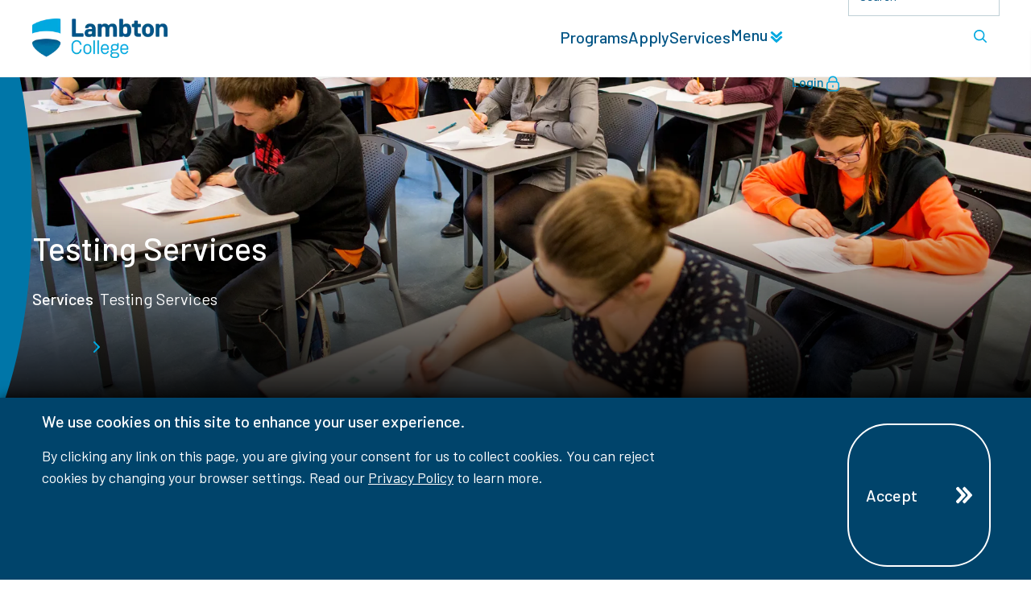

--- FILE ---
content_type: text/html; charset=utf-8
request_url: https://www.lambtoncollege.ca/student-supports/testing-services
body_size: 18256
content:


<!DOCTYPE html>
<html id="html" lang="en">
<head>
    <!-- Google Tag Manager - top of HEAD tag -->
    <script defer src="/scripts/gtm.js"></script>
    <!-- End Google Tag Manager -->
    <meta name="google-site-verification" content="HuiNweXjKUg6jkJkXbqkM5JWUwdQlZ1fgC_FRFORCfw" />
    <meta charset="utf-8" />
    <meta name="viewport" content="width=device-width, initial-scale=1.0" />
    <link rel="shortcut icon" type="image/x-icon" href="/favicon.ico">

    <title>Testing Services | Lambton College</title><meta property='og:title' content='Testing Services'><meta property='og:image' content='https://lambtoncollege.ca/assets/images/ogimage.jpg'><meta property='og:description' content='Lambton College is primarily located in Sarnia, Ontario but also has international student campuses in Mississauga, Toronto, and Ottawa.'><link rel='canonical' href='https://www.lambtoncollege.ca/student-supports/testing-services' />

    <link rel="stylesheet" href="/swiper/package/swiper-bundle.min.css" />
    <link rel="stylesheet" href="/css/lambton.min.css?v=01172026" />
    <link rel="stylesheet" href="/assets/fonts/Lambton-Icons.css" />

    <script src="/scripts/jquery-3.6.0.js"></script>
    <script src="/scripts/bundle.js?v=01172026"></script>
    <script defer src="/swiper/package/swiper-bundle.min.js"></script>
    <script defer src="/scripts/cart-fly-out.js"></script>

    <link rel="preconnect" href="https://fonts.googleapis.com">
    <link rel="preconnect" href="https://fonts.gstatic.com" crossorigin>
    <link href="https://fonts.googleapis.com/css2?family=Barlow:ital,wght@0,100;0,200;0,300;0,400;0,500;0,600;0,700;0,800;0,900;1,100;1,200;1,300;1,400;1,500;1,600;1,700;1,800;1,900&family=Literata:ital,opsz,wght@0,7..72,200..900;1,7..72,200..900&display=swap" rel="stylesheet">
</head>

<body class="container-fluid">
<header style="" class="row ">
        <div style="" class="col-md-12 p-0">


<aside id="cookie-disclaimer" name="Cookie disclaimer" aria-label="Cookie disclaimer" class="cookie-disclaimer bg-primary-1000 text-white position-fixed w-100 bottom-0 py-3">
    <div class="inner-row mx-auto row">
        <p class="cookie-disclaimer__text ff-barlow-regular fs-200 mb-0 col-12 col-sm-10 offset-sm-1 offset-md-0 col-md-8">
            <span class="cookie-disclaimer__text__header ff-barlow-medium fs-300 mt-0 mb-3 d-block">
                We use cookies on this site to enhance your user experience.
            </span>
            By clicking any link on this page, you are giving your consent for us to collect cookies. You can reject cookies by changing your browser settings. Read our <a class="text-white" href="/privacy-policy">Privacy Policy</a> to learn more.
        </p>
        <div class="col-12 col-sm-10 offset-sm-1 col-md-2 offset-md-2">
            <button class="btn btn-ghost d-flex align-items-center mx-auto mt-3" onclick="AcceptCookieDisclaimer()">
                Accept
                <svg class="ms-5 icon">
                    <use xlink:href="#double-arrow-right-bold-solid"></use>
                </svg>
            </button>
        </div>
    </div>
</aside>
<script>
    // Initialize Google Consent Mode v2 BEFORE GTM loads
    window.dataLayer = window.dataLayer || [];
    function gtag(){dataLayer.push(arguments);}

    // Set default consent state (denied until user accepts)
    gtag('consent', 'default', {
        'ad_storage': 'denied',
        'analytics_storage': 'denied',
        'ad_user_data': 'denied',
        'ad_personalization': 'denied',
        'wait_for_update': 500
    });

    $(document).ready(function () {
        // Check existing consent state
        var hasAnalyticsConsent = getCookie("analytics-cookies") === "accepted";

        // Check if we need to reset consent due to policy changes
        var consentVersion = getCookie("consent-version");
        var currentVersion = "2.0";

        if (getCookie("cookie-disclaimer") === "closed" &&
            getCookie("analytics-cookies") === "" &&
            consentVersion !== currentVersion) {

            setCookie("cookie-disclaimer", "");
            setCookie("consent-version", currentVersion);
            console.log("Consent reset due to policy update - showing new banner");
        }

        // If they haven't closed the banner, show it.
        if (getCookie("cookie-disclaimer") != "closed") {
            $("#cookie-disclaimer").addClass("show");
        }

        // If consent was previously granted, update consent mode
        if (hasAnalyticsConsent) {
            gtag('consent', 'update', {
                'analytics_storage': 'granted'
            });

            // Push custom event for Clarity
            window.dataLayer.push({
                'event': 'consent_status',
                'consent_type': 'analytics',
                'clarity_consent': true
            });

            // Set consent state if Clarity is already loaded
            if (typeof clarity !== 'undefined') {
                clarity("consent", true);
            }
        } else if (getCookie("analytics-cookies") === "rejected") {
            // Explicitly deny analytics storage
            gtag('consent', 'update', {
                'analytics_storage': 'denied'
            });

            window.dataLayer.push({
                'event': 'consent_status',
                'consent_type': 'analytics',
                'clarity_consent': false
            });

            if (typeof clarity !== 'undefined') {
                clarity("consent", false);
            }
        }
    });

    function AcceptCookieDisclaimer() {
        var banner = document.getElementById("cookie-disclaimer");
        banner.classList.remove("show");

        setCookie("cookie-disclaimer", "closed");
        setCookie("consent-version", "2.0");
        setCookie("analytics-cookies", "accepted");

        // Update Google Consent Mode v2
        gtag('consent', 'update', {
             'analytics_storage': 'granted',
             'ad_storage': 'granted',
             'ad_user_data': 'granted',
             'ad_personalization': 'granted'
        });

        // Push custom event for tracking
        window.dataLayer.push({
            'event': 'consent_granted',
            'consent_type': 'analytics',
            'clarity_consent': true
        });

        // If Clarity is already loaded, grant consent
        if (typeof clarity !== 'undefined') {
            clarity("consent", true);
        }

        console.log("Analytics consent granted via Google Consent Mode v2");
    }

    function setCookie(name, value) {
        var maxAge = "max-age=31536000"; // 1 year
        var path = "path=/";

        document.cookie = `${name}=${value}; ${maxAge}; domain=lambtoncollege.ca; ${path}`;
        document.cookie = `${name}=${value}; ${maxAge}; domain=localhost; ${path}`;
        document.cookie = `${name}=${value}; ${maxAge}; domain=lambton-dev.lambtoncollege.ca; ${path}`;
    }

    function getCookie(cname) {
        var name = cname + "=";
        var decodedCookie = decodeURIComponent(document.cookie);
        var ca = decodedCookie.split(';');
        for (var i = 0; i < ca.length; i++) {
            var c = ca[i];
            while (c.charAt(0) == ' ') {
                c = c.substring(1);
            }
            if (c.indexOf(name) == 0) {
                return c.substring(name.length, c.length);
            }
        }
        return "";
    }

    // Expose consent management globally
    window.clarityConsent = {
        hasConsent: function() {
            return getCookie("analytics-cookies") === "accepted";
        }
    };
</script>
<style>
    .cookie-disclaimer {
        z-index: 1000000;
        display: none;
        box-shadow: 0px 0px 15px -1px rgba(0,0,0,0.75);
        -webkit-box-shadow: 0px 0px 15px -1px rgba(0,0,0,0.75);
        -moz-box-shadow: 0px 0px 15px -1px rgba(0,0,0,0.75);
    }

        .cookie-disclaimer.show {
            display: block
        }
</style>
<a id="skiptomain" class="position-absolute top-0 left-0 visually-hidden-focusable bg-white" style="z-index:1021" href="#page-content">Skip to main page content</a>

<nav id="main-nav" title="Main Navigation" role="navigation" name="Main Navigation" class="navbar sticky-md-top navbar-expand-md navbar-dark w-100" >
    <div class="w-100 h-100 bg-white" style="padding: 0 30px; border-bottom: 1px solid hsl(var(--clr-dark-300));">
        <div class="inner-row h-100 d-flex mx-auto" style="">
            <a class="navbar-brand align-self-center" href="/">
                <img class="colourLogo" alt="Lambton College Home" src="/assets/images/lambton-college-logo-256.webp" />
            </a>
            <button class="navbar-toggler ms-auto" type="button" role="button" data-bs-toggle="collapse" data-bs-target='#navbard17f' aria-controls='navbard17f' aria-expanded="false" aria-label="Toggle Navigation" onclick="">
                <span class="navbar-toggler-icon align-content-center">
                    <svg class="icon" style="--width:24px" viewBox="0 0 48 48">
                        <use class="top" href="#hamburger-solid-top"></use>
                        <use class="middle" href="#hamburger-solid-middle"></use>
                        <use class="bottom" href="#hamburger-solid-bottom"></use>
                    </svg>
                </span>
            </button>
            <div class="collapse collapse-horizontal navbar-collapse justify-content-end" id="navbard17f">
                <div class="nav-container d-flex flex-column flex-md-row">
                    <div class="nav-container d-flex flex-md-row flex-column align-items-md-center ">
                        <ul class="nav-container navbar-nav flex-wrap flex-md-nowrap ">
        <li class="nav-item">
            <a class="nav-link" href="/programs/programs" target="_self">Programs </a>
        </li>
        <li class="nav-item">
            <a class="nav-link" href="/apply" target="_self">Apply </a>
        </li>
        <li class="nav-item">
            <a class="nav-link" href="/student-supports" target="_self">Services </a>
        </li>
                            <li class="nav-item">
                                <a onclick="closeNav()" class="nav-link text-nowrap" href="#footer-nav">
                                    Menu <svg class="icon rotate-90" style="--width:0.875rem"><use href="#double-arrow-right-bold-solid"></use></svg>
                                </a>
                            </li>
                        </ul>
                    </div>
                    <div class="d-flex flex-md-row flex-column-reverse nav-container">
                        <div class="nav-item">
                            <a id="login-link" href="https://www.mylambton.ca/login.htm" class="nav-link">
                                Login
                                <svg class="icon">
                                    <use xlink:href="#lock-outline"></use>
                                </svg>
                            </a>
                        </div>
                        <div class="position-relative">
                            <input id="navbar-search"
                                   class="form-control" data-sf-role="search-box" data-sf-results-url="/search"
                                   data-sf-search-catalogue="search-all" data-sf-scoring-setting=""
                                   onkeyup="ToggleSearchButton(this)"
                                   data-sf-culture="en" data-sf-sort=""
                                   data-sf-suggestions-fields="Title,Content"
                                   data-sf-results-all="0"
                                   data-sf-service-path="/api/default" type="search"
                                   placeholder="Search" />
                            <button data-sf-role="search-button" disabled aria-label="Search" id="navbar-search-button" class="search-button m-0 right-md-0 position-absolute" type="submit">
                                <svg class="icon">
                                    <use xlink:href="#search-solid"></use>
                                </svg>
                            </button>
                        </div>
                    </div>
                </div>
            </div>
            <div class="navbar-bg d-md-none position-fixed" onclick="closeNav()"></div>
        </div>
    </div>
    <!-- Scroll/Back to Top Button/Icon -->
    <div class="circle">
        <a href="#html" title="Scroll to top of page">
            <span class="sr-only">Scroll to top</span>
            <svg id="scrollToTop" class="icon double-arrow-up-bold-solid">
                <use xlink:href="#double-arrow-up-bold-solid"></use>
            </svg>
        </a>
    </div>    
</nav>

<script>
    function closeNav() {
        let navEl = document.getElementById("navbard17f");
        if ($(navEl).hasClass("show")) {
            const bsCollapse = new bootstrap.Collapse(document.getElementById("navbard17f"))
        }
    }
    var navsearchbutton;
    function ToggleSearchButton(el) {
        if (navsearchbutton == null)
            navsearchbutton = document.getElementById("navbar-search-button")
        if (el.value.trim().length === 0) {
            navsearchbutton.disabled = true;
        }
        else {
            navsearchbutton.disabled = false;
        }
    }
</script>




<div class="heroNEW arcs">
        <img role="presentation" id="heroArcs765f" title="" class="arcs position-absolute p-section d-none" src="/assets/images/HeroArcs.svg">

        <picture>
                    <source media="(min-width:1921px)" srcset="/images/default-source/all-images/testingservices-1920x860.webp?sfvrsn=eeeeb311_5">
                    <source media="(min-width:576px)" srcset="/images/default-source/all-images/testingservices-1920x860.webp?sfvrsn=eeeeb311_5">
                    <source media="(min-width:0px)" srcset="/images/default-source/all-images/testingservices-1920x860.webp?sfvrsn=eeeeb311_5">
                <img class="background-img" onload="ShowArcs()" loading="eager" role="presentation" src="/images/default-source/all-images/testingservices-1920x860.webp?sfvrsn=eeeeb311_5" alt="">
        </picture>
    <div class="w-100 w-md-auto content position-absolute bottom-0 align-items-center align-items-md-start p-section">
        <h1 class="hero-heading">Testing Services</h1>
            <div style="z-index:1" class="d-flex ">
                <p class="breadcrumb">

                            <a href="/student-supports">
                                Services
                            </a>
                            <svg class="icon" style="--width:8px; margin-inline:13px;">
                                <use xlink:href="#single-arrow-right-solid"></use>
                            </svg>
                            <span id="breadcrumb-current-page" class="breadcrumb-current-page">
                                Testing Services
                            </span>
                </p>
            </div>
    </div>


</div>
<script>
    function ShowArcs() {
        document.getElementById("heroArcs765f").classList.remove("d-none")
    }
</script>


</div>
</header>
<section style="" class="row page-content m-section" aria-label="Main page content" id="page-content">
        <div style="" class="col-md-12 ">



    


    <div class="position-relative sr-only d-none"
    data-sf-search-autocomplete-item-class="dropdown-item text-truncate"
    data-sf-visibility-hidden="d-none"
    data-sf-active-class="active">
                <div class="d-flex">
                    <input value=""
                           class="form-control" data-sf-role="search-box" data-sf-results-url="/search"
                           data-sf-search-catalogue="courses" data-sf-scoring-setting=""
                           data-sf-suggestions-length="3" data-sf-site-id="da092c84-aa0e-4f5e-9a48-348c54e44477"
                           data-sf-culture="en" data-sf-sort=""
                           data-sf-suggestions-fields=""
                           data-sf-results-all="2"
                           data-sf-service-path="/api/default" type="text"
                           placeholder="Search..."
                            />
                    <button data-sf-role="search-button" class="btn btn-primary ms-2 flex-shrink-0">
                        Search
                    </button>
                </div>
                    <ul data-sf-role="search-box-autocomplete" class="border bg-body list-unstyled position-absolute d-none" role="listbox">
                    </ul>
    </div>

<style>
    :root{
        --secondaryNavInnerHeight: 80px;
        --secondaryNavVertPadding: 15px;
    }
    
</style>
<div class="secondarynav full-width p-section" style="z-index: 100">
    <div class="secondarynav__container inner-row mx-auto">
        <div id="secondaryNav" class="secondarynav__carousel swiper carousel">
            <div class="secondarynav__carousel__wrapper swiper-wrapper pb-0 nav" role="navigation" aria-label="Secondary Navigation">
                        <div class="secondarynav__carousel__wrapper__slide d-flex swiper-slide rounded-bottom-right-4 rounded-top-right-sm-5 rounded-bottom-right-sm-0 text-center">
                            <div class="secondarynav__carousel__wrapper__slide__content">
                                <a class="secondarynav__carousel__wrapper__slide__content__link" href="/student-supports/student-success-navigator" target="_self">
                                    <span class="text-truncate-multi-3 text-truncate-multi-sm-4 text-truncate-multi-lg-5 text-truncate-multi-xl-4">
                                        Student Success Navigator
                                    </span>
                                    
                                </a>
                            </div>
                        </div>
                        <div class="secondarynav__carousel__wrapper__slide d-flex swiper-slide rounded-bottom-right-4 rounded-top-right-sm-5 rounded-bottom-right-sm-0 text-center">
                            <div class="secondarynav__carousel__wrapper__slide__content">
                                <a class="secondarynav__carousel__wrapper__slide__content__link" href="/student-supports/accessibility-centre" target="_self">
                                    <span class="text-truncate-multi-3 text-truncate-multi-sm-4 text-truncate-multi-lg-5 text-truncate-multi-xl-4">
                                        Accessibility Centre
                                    </span>
                                    
                                </a>
                            </div>
                        </div>
                        <div class="secondarynav__carousel__wrapper__slide d-flex swiper-slide rounded-bottom-right-4 rounded-top-right-sm-5 rounded-bottom-right-sm-0 text-center">
                            <div class="secondarynav__carousel__wrapper__slide__content">
                                <a class="secondarynav__carousel__wrapper__slide__content__link" href="/student-supports/co-curricular-record" target="_self">
                                    <span class="text-truncate-multi-3 text-truncate-multi-sm-4 text-truncate-multi-lg-5 text-truncate-multi-xl-4">
                                        Co-Curricular Record
                                    </span>
                                    
                                </a>
                            </div>
                        </div>
                        <div class="secondarynav__carousel__wrapper__slide d-flex swiper-slide rounded-bottom-right-4 rounded-top-right-sm-5 rounded-bottom-right-sm-0 text-center">
                            <div class="secondarynav__carousel__wrapper__slide__content">
                                <a class="secondarynav__carousel__wrapper__slide__content__link" href="/student-supports/counselling-wellness" target="_self">
                                    <span class="text-truncate-multi-3 text-truncate-multi-sm-4 text-truncate-multi-lg-5 text-truncate-multi-xl-4">
                                        Counselling &amp; Wellness
                                    </span>
                                    
                                </a>
                            </div>
                        </div>
                        <div class="secondarynav__carousel__wrapper__slide d-flex swiper-slide rounded-bottom-right-4 rounded-top-right-sm-5 rounded-bottom-right-sm-0 text-center">
                            <div class="secondarynav__carousel__wrapper__slide__content">
                                <a class="secondarynav__carousel__wrapper__slide__content__link" href="/student-supports/financial-aid" target="_self">
                                    <span class="text-truncate-multi-3 text-truncate-multi-sm-4 text-truncate-multi-lg-5 text-truncate-multi-xl-4">
                                        Financial Aid
                                    </span>
                                    
                                </a>
                            </div>
                        </div>
                        <div class="secondarynav__carousel__wrapper__slide d-flex swiper-slide rounded-bottom-right-4 rounded-top-right-sm-5 rounded-bottom-right-sm-0 text-center">
                            <div class="secondarynav__carousel__wrapper__slide__content">
                                <a class="secondarynav__carousel__wrapper__slide__content__link" href="/student-supports/experiential-learning" target="_self">
                                    <span class="text-truncate-multi-3 text-truncate-multi-sm-4 text-truncate-multi-lg-5 text-truncate-multi-xl-4">
                                        Experiential Learning
                                    </span>
                                    
                                </a>
                            </div>
                        </div>
                        <div class="secondarynav__carousel__wrapper__slide d-flex swiper-slide rounded-bottom-right-4 rounded-top-right-sm-5 rounded-bottom-right-sm-0 text-center">
                            <div class="secondarynav__carousel__wrapper__slide__content">
                                <a class="secondarynav__carousel__wrapper__slide__content__link" href="/student-supports/indigenous-education" target="_self">
                                    <span class="text-truncate-multi-3 text-truncate-multi-sm-4 text-truncate-multi-lg-5 text-truncate-multi-xl-4">
                                        Indigenous Education
                                    </span>
                                    
                                </a>
                            </div>
                        </div>
                        <div class="secondarynav__carousel__wrapper__slide d-flex swiper-slide rounded-bottom-right-4 rounded-top-right-sm-5 rounded-bottom-right-sm-0 text-center">
                            <div class="secondarynav__carousel__wrapper__slide__content">
                                <a class="secondarynav__carousel__wrapper__slide__content__link" href="/student-supports/lions-mind" target="_self">
                                    <span class="text-truncate-multi-3 text-truncate-multi-sm-4 text-truncate-multi-lg-5 text-truncate-multi-xl-4">
                                        Lion&#x2019;s Mind
                                    </span>
                                    
                                </a>
                            </div>
                        </div>
                        <div class="secondarynav__carousel__wrapper__slide d-flex swiper-slide rounded-bottom-right-4 rounded-top-right-sm-5 rounded-bottom-right-sm-0 text-center swiper-slide-active active">
                            <div class="secondarynav__carousel__wrapper__slide__content">
                                <a class="secondarynav__carousel__wrapper__slide__content__link  swiper-slide-active active" href="/student-supports/testing-services" target="_self">
                                    <span class="text-truncate-multi-3 text-truncate-multi-sm-4 text-truncate-multi-lg-5 text-truncate-multi-xl-4">
                                        Testing Services
                                    </span>
                                    
                                </a>
                            </div>
                        </div>
                        <div class="secondarynav__carousel__wrapper__slide d-flex swiper-slide rounded-bottom-right-4 rounded-top-right-sm-5 rounded-bottom-right-sm-0 text-center">
                            <div class="secondarynav__carousel__wrapper__slide__content">
                                <a class="secondarynav__carousel__wrapper__slide__content__link" href="/student-supports/lions-heart" target="_self">
                                    <span class="text-truncate-multi-3 text-truncate-multi-sm-4 text-truncate-multi-lg-5 text-truncate-multi-xl-4">
                                        Lion&#x2019;s Heart
                                    </span>
                                    
                                </a>
                            </div>
                        </div>
            </div/>
        </div>
        <div class="secondarynav__navigation">
            <div class="swiper-nav swiper-button-prev secondaryNav swiper-button-disabled">        
                <svg class="icon single-arrow-left-solid">
                <use xlink:href="#single-arrow-left-solid"></use>
            </svg></div>
            <div class="swiper-nav swiper-button-next secondaryNav swiper-button-disabled">        
                <svg class="icon single-arrow-right-solid">
                <use xlink:href="#single-arrow-right-solid"></use>
            </svg></div>
        </div>
    
    </div>
</div>




<script>
    $(document).ready(()=>{
        InitializeSecondaryNav()
    })
    
</script>

<section style="" class="row inner-row mx-auto">
        <div style="" class="col-md-6 ">



<div class="">
<h2 style="text-align: center">Testing for Lambton College Students</h2><p>Lambton College offers testing services to both the college community and the general public. </p><p>Current students can learn about our testing services by visiting <a href="https://www.mylambton.ca/students/testing-services" data-sf-ec-immutable="">mylambton.ca</a> or can visit us in room B1-107.</p><p>If you're a student registered through another college, university, business, agency, or association who is looking for testing services, we can help.</p></div>
</div>
        <div style="" class="col-md-6 px-0">

<div class="single-photo-wrapper" data-animation="False">
    <div class="single-photo right-justified">
        <div class="single-photo__image">
                <img loading="lazy" class="w-100 rounded-top-right-5" src="/images/default-source/all-images/student-taking-notes.jpg?sfvrsn=c18f760b_6" alt="Students taking notes" />
        </div>
            <div class="single-photo__text d-flex align-self-end align-items-start" style="background:var(--gradient-single-photo);">
                    <span class="me-3 icon-font-solid icon-font-community" style="font-size:3em; color:hsl(var(--clr-yellow-1000))"></span>
                <div style="color:hsl(var(--clr-white))" class="align-self-center mb-0 flex-grow-1 text-start">
                    Services available to students and the community.<br />
                </div>
            </div>

    </div>
</div>

</div>
</section>
<section style="" class="row inner-row mx-auto">
        <div style="" class="col-md-12 ">



<div class="">
<h2 style="text-align: center">External Testing</h2><p>External Testing services are available for a fee that can range from $60 - $150 depending on the assessment type.</p><p>Our services for the community include:</p><ul class="list-unstyled arrow-single"><li>Individual and group testing</li><li>Controlled and secure testing space located on the first floor</li><li>Reasonable rates and well-trained proctors and invigilators</li><li>Off-site testing services</li></ul></div>


<div  class='d-flex justify-content-center'>
            <a class='btn btn-white d-flex align-items-center'   href="https://lambtoncollege.atlassian.net/servicedesk/customer/portal/19/group/89" data-call-to-action >
                Book a Test
                <svg class="ms-5 icon">
                    <use xlink:href="#double-arrow-right-bold-solid"></use>
                </svg>
            </a>
</div>



<div class="">
<div class="alert">
    <h4 class="alert-heading"><span class="icon-font-outline icon-font-speaker me-4 text-info"></span>Parking</h4>
    <div class="alert-description">
        <p>If you are writing a test on campus, you will be responsible for your own parking fees. <a href="https://www.lambtoncollege.ca/Contact/Parking/Parking_Fees/" data-sf-ec-immutable="">View parking fees</a>.</p>
    </div>
</div></div>
</div>
</section>
<section style="" class="row pt-3 pb-3">
        <div style="" class="col-md-12 ">

<section class="swoopsection parallax  full-width py-0 background__shields bg-primary">
    <svg class="swoopsection__top"
         viewBox="0 0 2400 367.74">
        <g>
            <path d="M2400,37.07V0.12H0v367.62C624.73,118.88,1701.54-66.54,2400,37.07z" />
        </g>
    </svg>
    <div class="swoopsection__content row inner-row mx-auto text-white px-lg-0 px-3 pb-5 py-md-0">
        <div>



<div class="container mx-auto">
<div class="d-flex icon-highlight"><span class="icon-font-check icon-font-solid text-secondary"></span><div><h3>Testing Protocol</h3><p>The Testing Centre at Lambton College offers proctor and invigilation services for paper-based and online exams from other post-secondary institutions, professional accreditation associations, or businesses. </p><p>All external students must follow the rules and regulations outlined by their institutions in the exam package that accompanies their test. They must also follow the rules and regulations set out by the College Testing Centre.</p><p>All students are required to show photo ID to check in for their exam when they arrive at the Testing Centre.</p></div></div><div class="d-flex icon-highlight"><span class="icon-font-dollar icon-font-solid text-secondary"></span><div><h3>Fees</h3><p>Sitting fees are $60 per sitting with the exception of:</p><ul class="list-unstyled arrow-single"><li>MTCU - Ontario College of Trades Apprenticeship Testing - $150/sitting</li></ul><p>Unless otherwise specified by the home institution or association, the student is expected to pay these sitting fees on the day of the exam by cash, debit, or credit inside the Testing Centre. Receipts will be provided at the time of payment.</p></div></div><div class="d-flex icon-highlight"><span class="icon-font-institute icon-font-solid text-secondary"></span><div><h3>Institutional Information</h3><p>For institutions providing a hard copy student exam, please ensure exams and full instructions are sent well in advance of your scheduled testing date to:</p><dl class="arrow-single"><dt>Lambton College Testing Centre</dt><dd>Attn: Whitney Fennell</dd><dd>1457 London Rd, Sarnia ON N7S 6K4</dd></dl></div></div></div>
</div>
    </div>
    <svg class="swoopsection__bottom"
         viewBox="0 0 2400 205.77">
        <g>
            <path d="M1199.99,3.15C399.99,3.15,0,205.77,0,205.77V0.11l0,0v205.65h2400C2399.97,205.75,1999.97,3.15,1199.99,3.15z" />
        </g>
    </svg>
</section>

</div>
</section>
<section style="" class="row mb-5 inner-row mx-auto">
        <div style="" class="col-md-12 ">



<div class="">
<h2 style="text-align: center">Contact Us</h2></div>


<div class="row contact">

        <div class="col-md-6">
            <div class="h-100">
                <div class="row contact__card rounded-top-right-5 mx-md-0">
                    <div class="px-0 col">
                        <div class="contact__card__section">
                            <p class="name">Counselling Department</p>
                                <p class="position">ACADEMIC COUNSELLING</p>
                        </div>
                        <div class="contact__card__section">
                                <p class="phone">
                                    <a href="tel:519-479-1023">519-479-1023</a>
                                </p>

                                <p class="room">Room B1-240</p>


                                <p class="email"><a href="mailto:%63%6F%75%6E%73%65%6C%6C%69%6E%67%40%6C%61%6D%62%74%6F%6E%63%6F%6C%6C%65%67%65%2E%63%61">counselling@la&#8203;mbtoncollege.ca</a></p>
                        </div>


                                
                            
                    </div>  
                    
                </div>
            </div>

        </div>

        <div class="col-md-6">
            <div class="h-100">
                <div class="row contact__card rounded-top-right-5 mx-md-0">
                    <div class="px-0 col">
                        <div class="contact__card__section">
                            <p class="name">Whitney Fennell</p>
                                <p class="position">COORDINATOR, TESTING SERVICES</p>
                        </div>
                        <div class="contact__card__section">
                                <p class="phone">
                                    <a href="tel:519-479-1055">519-479-1055</a>
                                </p>

                                <p class="room">Room B1-107B</p>


                                <p class="email"><a href="mailto:%77%68%69%74%6E%65%79%2E%66%65%6E%6E%65%6C%6C%40%6C%61%6D%62%74%6F%6E%63%6F%6C%6C%65%67%65%2E%63%61">whitney.fennell@&#8203;lambtoncollege.ca</a></p>
                        </div>


                                
                            
                    </div>  
                    
                </div>
            </div>

        </div>

        <div class="col-md-6">
            <div class="h-100">
                <div class="row contact__card rounded-top-right-5 mx-md-0">
                    <div class="px-0 col">
                        <div class="contact__card__section">
                            <p class="name">Academic Upgrading</p>
                        </div>
                        <div class="contact__card__section">
                                <p class="phone">
                                    <a href="tel:226-313-7800">226-313-7800</a>
                                </p>

                                <p class="room">Room C1-150</p>


                                <p class="email"><a href="mailto:%61%75%40%6C%61%6D%62%74%6F%6E%63%6F%6C%6C%65%67%65%2E%63%61">au@lambton&#8203;college.ca</a></p>
                        </div>


                                
                            
                    </div>  
                    
                </div>
            </div>

        </div>
</div></div>
</section></div>
</section>
<footer style="" class="row " id="footer">
        <div style="" class="col-md-12 ">
<section style="" class="row m-section bg-container parallax" data-bgimage="/assets/images/LAMBTON-FOOTER.webp">
        <div style="" class="col-md-12 ">
<section style="" class="row sup-footer parallax">
        <div style="" class="col-md-12 ">
<section style="" class="row d-flex align-items-center inner-row mx-auto land-acknowledgement">
        <div style="" class="col-md-4 ">



<div class="">
<h3 class="d-flex flex-column align-items-center"><span class="icon-font-outline icon-font-community icon-font-yellow" aria-hidden="true"></span>Land Acknowledgment</h3></div>
</div>
        <div style="" class="col-md-8 text-center text-md-start">



<div class="ps-md-5">
<p>Lambton College is located on the beautiful homeland that is the traditional territory of the Ojibwe, Potawatomi, and Odawa Nations. These three individual Nations make up the traditional Three Fires Confederacy. We acknowledge the grace and the welcome they have offered to all students and staff at Lambton College.</p></div>


<div  class='d-flex pt-4 pt-md-5 justify-content-center justify-content-md-start ps-md-5  justify-content-start'>
            <a class='btn btn-ghost d-flex align-items-center'   href="https://lambtoncollege.ca/student-supports/indigenous-education/indigenous-student-centre" data-call-to-action >
                Indigenous Education
                <svg class="ms-5 icon">
                    <use xlink:href="#double-arrow-right-bold-solid"></use>
                </svg>
            </a>
</div></div>
</section>
<section style="" class="row navigation inner-row mx-auto" id="footer-nav">
        <div style="" class="col-md-4 left-column">

<div class="navbar navbar-expand-md flex-md-wrap ">
            <button aria-label="Expander for parent page Future Students" class="collapsed d-flex align-items-center navbar-toggler" type="button" data-bs-toggle="collapse"
            data-bs-target='#collapse-42D032F7-C047-4889-AD95-5D9B2BF77B767254' aria-expanded="false" aria-controls='collapse-42D032F7-C047-4889-AD95-5D9B2BF77B767254' id="heading-42D032F7-C047-4889-AD95-5D9B2BF77B767254">
                <span class="text-start">Future Students</span>
                <span class="h-100 icon-font-solid icon-font-arrow-down navbar-toggler-icon d-md-none"></span>
            </button>
            <div id='collapse-42D032F7-C047-4889-AD95-5D9B2BF77B767254' class="collapse navbar-collapse">
                <ul class="navbar-nav flex-md-column w-md-100">
                <li class="nav-item">
                    <a class="nav-link ms-4 ms-md-0"
                       href="/future-students/start-here"
                       target="_self">
                        Start Here
                    </a>
                </li>
                <li class="nav-item">
                    <a class="nav-link ms-4 ms-md-0"
                       href="/future-students/admissions-roadmap"
                       target="_self">
                        Admissions Roadmap
                    </a>
                </li>
                <li class="nav-item">
                    <a class="nav-link ms-4 ms-md-0"
                       href="/future-students/important-dates"
                       target="_self">
                        Important Dates
                    </a>
                </li>
                <li class="nav-item">
                    <a class="nav-link ms-4 ms-md-0"
                       href="/future-students/registration-services"
                       target="_self">
                        Registration
                    </a>
                </li>
                <li class="nav-item">
                    <a class="nav-link ms-4 ms-md-0"
                       href="/future-students/financial-aid-services"
                       target="_self">
                        Financial Aid
                    </a>
                </li>
                <li class="nav-item">
                    <a class="nav-link ms-4 ms-md-0"
                       href="/future-students/tours-program-advising"
                       target="_self">
                        Tours &amp; Program Advising
                    </a>
                </li>
                <li class="nav-item">
                    <a class="nav-link ms-4 ms-md-0"
                       href="/future-students/educators-counsellors"
                       target="_self">
                        Educators &amp; Counsellors
                    </a>
                </li>
                <li class="nav-item">
                    <a class="nav-link ms-4 ms-md-0"
                       href="/future-students/residence"
                       target="_self">
                        Residence
                    </a>
                </li>
                <li class="nav-item">
                    <a class="nav-link ms-4 ms-md-0"
                       href="/future-students/transfer-opportunities"
                       target="_self">
                        Pathways &amp; Transfers
                    </a>
                </li>
                <li class="nav-item">
                    <a class="nav-link ms-4 ms-md-0"
                       href="/future-students/programs-for-high-school-students"
                       target="_self">
                        Programs for High School Students
                    </a>
                </li>
                </ul>
            </div>
</div>




<div class="navbar navbar-expand-md flex-md-wrap ">
            <button aria-label="Expander for parent page International" class="collapsed d-flex align-items-center navbar-toggler" type="button" data-bs-toggle="collapse"
            data-bs-target='#collapse-0273BED7-767B-4556-9B87-3F377CB531649973' aria-expanded="false" aria-controls='collapse-0273BED7-767B-4556-9B87-3F377CB531649973' id="heading-0273BED7-767B-4556-9B87-3F377CB531649973">
                <span class="text-start">International</span>
                <span class="h-100 icon-font-solid icon-font-arrow-down navbar-toggler-icon d-md-none"></span>
            </button>
            <div id='collapse-0273BED7-767B-4556-9B87-3F377CB531649973' class="collapse navbar-collapse">
                <ul class="navbar-nav flex-md-column w-md-100">
                <li class="nav-item">
                    <a class="nav-link ms-4 ms-md-0"
                       href="/international/international-education"
                       target="_self">
                        International Education
                    </a>
                </li>
                <li class="nav-item">
                    <a class="nav-link ms-4 ms-md-0"
                       href="/international/sarnia"
                       target="_self">
                        Sarnia
                    </a>
                </li>
                <li class="nav-item">
                    <a class="nav-link ms-4 ms-md-0"
                       href="/international/ottawa"
                       target="_self">
                        Ottawa
                    </a>
                </li>
                </ul>
            </div>
</div>




<div class="navbar navbar-expand-md flex-md-wrap ">
            <button aria-label="Expander for parent page Services" class=" d-flex align-items-center navbar-toggler" type="button" data-bs-toggle="collapse"
            data-bs-target='#collapse-1647A01D-F1F7-4638-A5A1-BEC04FBAE76Badaf' aria-expanded="true" aria-controls='collapse-1647A01D-F1F7-4638-A5A1-BEC04FBAE76Badaf' id="heading-1647A01D-F1F7-4638-A5A1-BEC04FBAE76Badaf">
                <span class="text-start">Services</span>
                <span class="h-100 icon-font-solid icon-font-arrow-down navbar-toggler-icon d-md-none"></span>
            </button>
            <div id='collapse-1647A01D-F1F7-4638-A5A1-BEC04FBAE76Badaf' class="collapse navbar-collapse show">
                <ul class="navbar-nav flex-md-column w-md-100">
                <li class="nav-item">
                    <a class="nav-link ms-4 ms-md-0"
                       href="/student-supports/student-success-navigator"
                       target="_self">
                        Student Success Navigator
                    </a>
                </li>
                <li class="nav-item">
                    <a class="nav-link ms-4 ms-md-0"
                       href="/student-supports/accessibility-centre"
                       target="_self">
                        Accessibility Centre
                    </a>
                </li>
                <li class="nav-item">
                    <a class="nav-link ms-4 ms-md-0"
                       href="/student-supports/co-curricular-record"
                       target="_self">
                        Co-Curricular Record
                    </a>
                </li>
                <li class="nav-item">
                    <a class="nav-link ms-4 ms-md-0"
                       href="/student-supports/counselling-wellness"
                       target="_self">
                        Counselling &amp; Wellness
                    </a>
                </li>
                <li class="nav-item">
                    <a class="nav-link ms-4 ms-md-0"
                       href="/student-supports/financial-aid"
                       target="_self">
                        Financial Aid
                    </a>
                </li>
                <li class="nav-item">
                    <a class="nav-link ms-4 ms-md-0"
                       href="/student-supports/experiential-learning"
                       target="_self">
                        Experiential Learning
                    </a>
                </li>
                <li class="nav-item">
                    <a class="nav-link ms-4 ms-md-0"
                       href="/student-supports/indigenous-education"
                       target="_self">
                        Indigenous Education
                    </a>
                </li>
                <li class="nav-item">
                    <a class="nav-link ms-4 ms-md-0"
                       href="/student-supports/lions-mind"
                       target="_self">
                        Lion&#x2019;s Mind
                    </a>
                </li>
                <li class="nav-item">
                    <a class="nav-link active ms-4 ms-md-0"
                       href="/student-supports/testing-services"
                       target="_self">
                        Testing Services
                    </a>
                </li>
                <li class="nav-item">
                    <a class="nav-link ms-4 ms-md-0"
                       href="/student-supports/lions-heart"
                       target="_self">
                        Lion&#x2019;s Heart
                    </a>
                </li>
                </ul>
            </div>
</div>


</div>
        <div style="" class="col-md-4 middle-column">

<div class="navbar navbar-expand-md flex-md-wrap ">
            <button aria-label="Expander for parent page Training &amp; Career Advancement" class="collapsed d-flex align-items-center navbar-toggler" type="button" data-bs-toggle="collapse"
            data-bs-target='#collapse-CC491814-980C-4538-87A2-3434FD218061cdb2' aria-expanded="false" aria-controls='collapse-CC491814-980C-4538-87A2-3434FD218061cdb2' id="heading-CC491814-980C-4538-87A2-3434FD218061cdb2">
                <span class="text-start">Training &amp; Career Advancement</span>
                <span class="h-100 icon-font-solid icon-font-arrow-down navbar-toggler-icon d-md-none"></span>
            </button>
            <div id='collapse-CC491814-980C-4538-87A2-3434FD218061cdb2' class="collapse navbar-collapse">
                <ul class="navbar-nav flex-md-column w-md-100">
                <li class="nav-item">
                    <a class="nav-link ms-4 ms-md-0"
                       href="/training-career-advancement/career-development"
                       target="_self">
                        Career Development
                    </a>
                </li>
                <li class="nav-item">
                    <a class="nav-link ms-4 ms-md-0"
                       href="/training-career-advancement/apprenticeships"
                       target="_self">
                        Apprenticeship
                    </a>
                </li>
                <li class="nav-item">
                    <a class="nav-link ms-4 ms-md-0"
                       href="/training-career-advancement/academic-upgrading"
                       target="_self">
                        Academic Upgrading
                    </a>
                </li>
                <li class="nav-item">
                    <a class="nav-link ms-4 ms-md-0"
                       href="/training-career-advancement/employees-job-seekers"
                       target="_self">
                        Employees &amp; Job Seekers
                    </a>
                </li>
                <li class="nav-item">
                    <a class="nav-link ms-4 ms-md-0"
                       href="/training-career-advancement/online-learning"
                       target="_self">
                        Online Education
                    </a>
                </li>
                <li class="nav-item">
                    <a class="nav-link ms-4 ms-md-0"
                       href="/training-career-advancement/industrial-fire-training"
                       target="_self">
                        Industrial Fire Training
                    </a>
                </li>
                <li class="nav-item">
                    <a class="nav-link ms-4 ms-md-0"
                       href="/training-career-advancement/personal-support-worker-to-practical-nurse-pathway"
                       target="_self">
                        PSW to Practical Nursing Pathway
                    </a>
                </li>
                </ul>
            </div>
</div>




<div class="navbar navbar-expand-md flex-md-wrap ">
            <button aria-label="Expander for parent page Employers" class="collapsed d-flex align-items-center navbar-toggler" type="button" data-bs-toggle="collapse"
            data-bs-target='#collapse-CA96B0C9-3B07-43DB-9A0E-08ECBDDA9BE6401f' aria-expanded="false" aria-controls='collapse-CA96B0C9-3B07-43DB-9A0E-08ECBDDA9BE6401f' id="heading-CA96B0C9-3B07-43DB-9A0E-08ECBDDA9BE6401f">
                <span class="text-start">Employers</span>
                <span class="h-100 icon-font-solid icon-font-arrow-down navbar-toggler-icon d-md-none"></span>
            </button>
            <div id='collapse-CA96B0C9-3B07-43DB-9A0E-08ECBDDA9BE6401f' class="collapse navbar-collapse">
                <ul class="navbar-nav flex-md-column w-md-100">
                <li class="nav-item">
                    <a class="nav-link ms-4 ms-md-0"
                       href="/employers/employers-businesses"
                       target="_self">
                        Partner with Us
                    </a>
                </li>
                <li class="nav-item">
                    <a class="nav-link ms-4 ms-md-0"
                       href="/employers/post-a-job"
                       target="_self">
                        Post a Job
                    </a>
                </li>
                <li class="nav-item">
                    <a class="nav-link ms-4 ms-md-0"
                       href="/employers/hire-a-student"
                       target="_self">
                        Hire a Student
                    </a>
                </li>
                <li class="nav-item">
                    <a class="nav-link ms-4 ms-md-0"
                       href="/employers/services-for-employers"
                       target="_self">
                        Services for Employers
                    </a>
                </li>
                <li class="nav-item">
                    <a class="nav-link ms-4 ms-md-0"
                       href="/employers/grants-incentives"
                       target="_self">
                        Grants &amp; Incentives
                    </a>
                </li>
                <li class="nav-item">
                    <a class="nav-link ms-4 ms-md-0"
                       href="/employers/get-involved"
                       target="_self">
                        Get Involved
                    </a>
                </li>
                <li class="nav-item">
                    <a class="nav-link ms-4 ms-md-0"
                       href="/employers/training---developing-your-team"
                       target="_self">
                        Train &amp; Develop your Team
                    </a>
                </li>
                </ul>
            </div>
</div>




<div class="navbar navbar-expand-md flex-md-wrap ">
            <button aria-label="Expander for parent page Community" class="collapsed d-flex align-items-center navbar-toggler" type="button" data-bs-toggle="collapse"
            data-bs-target='#collapse-F5E4B95C-8CD1-4BB4-AE6E-124FC6705FA26e2e' aria-expanded="false" aria-controls='collapse-F5E4B95C-8CD1-4BB4-AE6E-124FC6705FA26e2e' id="heading-F5E4B95C-8CD1-4BB4-AE6E-124FC6705FA26e2e">
                <span class="text-start">Community</span>
                <span class="h-100 icon-font-solid icon-font-arrow-down navbar-toggler-icon d-md-none"></span>
            </button>
            <div id='collapse-F5E4B95C-8CD1-4BB4-AE6E-124FC6705FA26e2e' class="collapse navbar-collapse">
                <ul class="navbar-nav flex-md-column w-md-100">
                <li class="nav-item">
                    <a class="nav-link ms-4 ms-md-0"
                       href="/community/community-engagement"
                       target="_self">
                        Community Engagement
                    </a>
                </li>
                <li class="nav-item">
                    <a class="nav-link ms-4 ms-md-0"
                       href="/community/alumni"
                       target="_self">
                        Alumni
                    </a>
                </li>
                <li class="nav-item">
                    <a class="nav-link ms-4 ms-md-0"
                       href="/community/athletics---recreation"
                       target="_self">
                        Athletics &amp; Recreation
                    </a>
                </li>
                <li class="nav-item">
                    <a class="nav-link ms-4 ms-md-0"
                       href="/community/campus-shop"
                       target="_self">
                        Campus Shop
                    </a>
                </li>
                <li class="nav-item">
                    <a class="nav-link ms-4 ms-md-0"
                       href="/community/capstones"
                       target="_self">
                        Capstones
                    </a>
                </li>
                <li class="nav-item">
                    <a class="nav-link ms-4 ms-md-0"
                       href="/community/earlyon"
                       target="_self">
                        EarlyON Centre
                    </a>
                </li>
                <li class="nav-item">
                    <a class="nav-link ms-4 ms-md-0"
                       href="/community/facilities"
                       target="_self">
                        Facilities
                    </a>
                </li>
                <li class="nav-item">
                    <a class="nav-link ms-4 ms-md-0"
                       href="/community/giving-to-lambton"
                       target="_self">
                        Giving to Lambton
                    </a>
                </li>
                <li class="nav-item">
                    <a class="nav-link ms-4 ms-md-0"
                       href="/community/library"
                       target="_self">
                        Library
                    </a>
                </li>
                <li class="nav-item">
                    <a class="nav-link ms-4 ms-md-0"
                       href="/community/research-innovation"
                       target="_self">
                        Research &amp; Innovation
                    </a>
                </li>
                <li class="nav-item">
                    <a class="nav-link ms-4 ms-md-0"
                       href="/community/salon---spa"
                       target="_self">
                        Salon &amp; Spa
                    </a>
                </li>
                <li class="nav-item">
                    <a class="nav-link ms-4 ms-md-0"
                       href="/community/sarnia-lambton-immigration-task-force"
                       target="_self">
                        Sarnia-Lambton Immigration Task Force
                    </a>
                </li>
                <li class="nav-item">
                    <a class="nav-link ms-4 ms-md-0"
                       href="/community/women-in-technology---trades"
                       target="_self">
                        Women in Technology &amp; Trades
                    </a>
                </li>
                </ul>
            </div>
</div>


</div>
        <div style="margin-top:90px" class="col-md-4 mt-md-0 right-column">

<div class="navbar navbar-expand-md flex-md-wrap ">
            <button aria-label="Expander for parent page Media" class="collapsed d-flex align-items-center navbar-toggler" type="button" data-bs-toggle="collapse"
            data-bs-target='#collapse-7AF8151B-9E35-4EE8-B089-DCC28EB3C2D543e6' aria-expanded="false" aria-controls='collapse-7AF8151B-9E35-4EE8-B089-DCC28EB3C2D543e6' id="heading-7AF8151B-9E35-4EE8-B089-DCC28EB3C2D543e6">
                <span class="text-start">Media</span>
                <span class="h-100 icon-font-solid icon-font-arrow-down navbar-toggler-icon d-md-none"></span>
            </button>
            <div id='collapse-7AF8151B-9E35-4EE8-B089-DCC28EB3C2D543e6' class="collapse navbar-collapse">
                <ul class="navbar-nav flex-md-column w-md-100">
                <li class="nav-item">
                    <a class="nav-link ms-4 ms-md-0"
                       href="/media/news"
                       target="_self">
                        News
                    </a>
                </li>
                <li class="nav-item">
                    <a class="nav-link ms-4 ms-md-0"
                       href="/media/events"
                       target="_self">
                        Events
                    </a>
                </li>
                <li class="nav-item">
                    <a class="nav-link ms-4 ms-md-0"
                       href="/media/our-brand"
                       target="_self">
                        Our Logo
                    </a>
                </li>
                </ul>
            </div>
</div>




<div class="navbar navbar-expand-md flex-md-wrap ">
            <button aria-label="Expander for parent page About Lambton College" class="collapsed d-flex align-items-center navbar-toggler" type="button" data-bs-toggle="collapse"
            data-bs-target='#collapse-8D33AE40-685E-4F04-9FD8-CE1CBFF9046B7ce2' aria-expanded="false" aria-controls='collapse-8D33AE40-685E-4F04-9FD8-CE1CBFF9046B7ce2' id="heading-8D33AE40-685E-4F04-9FD8-CE1CBFF9046B7ce2">
                <span class="text-start">About Lambton College</span>
                <span class="h-100 icon-font-solid icon-font-arrow-down navbar-toggler-icon d-md-none"></span>
            </button>
            <div id='collapse-8D33AE40-685E-4F04-9FD8-CE1CBFF9046B7ce2' class="collapse navbar-collapse">
                <ul class="navbar-nav flex-md-column w-md-100">
                <li class="nav-item">
                    <a class="nav-link ms-4 ms-md-0"
                       href="/about-lambton-college/our-college"
                       target="_self">
                        Our College
                    </a>
                </li>
                <li class="nav-item">
                    <a class="nav-link ms-4 ms-md-0"
                       href="/about-lambton-college/employment-at-lambton"
                       target="_self">
                        Employment at Lambton
                    </a>
                </li>
                <li class="nav-item">
                    <a class="nav-link ms-4 ms-md-0"
                       href="/about-lambton-college/strategic-plan"
                       target="_self">
                        Strategic Plan
                    </a>
                </li>
                <li class="nav-item">
                    <a class="nav-link ms-4 ms-md-0"
                       href="/about-lambton-college/academic-plan"
                       target="_self">
                        Academic Plan
                    </a>
                </li>
                <li class="nav-item">
                    <a class="nav-link ms-4 ms-md-0"
                       href="/about-lambton-college/reports---plans"
                       target="_self">
                        Corporate Reporting
                    </a>
                </li>
                <li class="nav-item">
                    <a class="nav-link ms-4 ms-md-0"
                       href="/about-lambton-college/research-data-management-strategy"
                       target="_self">
                        Research Data Management Strategy
                    </a>
                </li>
                <li class="nav-item">
                    <a class="nav-link ms-4 ms-md-0"
                       href="/about-lambton-college/research-ethics-board"
                       target="_self">
                        Research Ethics Board
                    </a>
                </li>
                <li class="nav-item">
                    <a class="nav-link ms-4 ms-md-0"
                       href="/about-lambton-college/policies"
                       target="_self">
                        Policies
                    </a>
                </li>
                <li class="nav-item">
                    <a class="nav-link ms-4 ms-md-0"
                       href="/about-lambton-college/sustainability"
                       target="_self">
                        Sustainability
                    </a>
                </li>
                </ul>
            </div>
</div>




<div class="navbar navbar-expand-md flex-md-wrap ">
            <button aria-label="Expander for parent page Plan a Visit" class="collapsed d-flex align-items-center navbar-toggler" type="button" data-bs-toggle="collapse"
            data-bs-target='#collapse-259D9FD5-3D00-441E-A40B-DE4D9430ED564a9d' aria-expanded="false" aria-controls='collapse-259D9FD5-3D00-441E-A40B-DE4D9430ED564a9d' id="heading-259D9FD5-3D00-441E-A40B-DE4D9430ED564a9d">
                <span class="text-start">Plan a Visit</span>
                <span class="h-100 icon-font-solid icon-font-arrow-down navbar-toggler-icon d-md-none"></span>
            </button>
            <div id='collapse-259D9FD5-3D00-441E-A40B-DE4D9430ED564a9d' class="collapse navbar-collapse">
                <ul class="navbar-nav flex-md-column w-md-100">
                <li class="nav-item">
                    <a class="nav-link ms-4 ms-md-0"
                       href="/plan-a-visit/our-campus"
                       target="_self">
                        Our Campus
                    </a>
                </li>
                <li class="nav-item">
                    <a class="nav-link ms-4 ms-md-0"
                       href="/plan-a-visit/parking"
                       target="_self">
                        Parking
                    </a>
                </li>
                <li class="nav-item">
                    <a class="nav-link ms-4 ms-md-0"
                       href="/plan-a-visit/book-a-tour"
                       target="_self">
                        Book a Tour
                    </a>
                </li>
                <li class="nav-item">
                    <a class="nav-link ms-4 ms-md-0"
                       href="/plan-a-visit/contact-us"
                       target="_self">
                        Contact Us
                    </a>
                </li>
                </ul>
            </div>
</div>




<div  class='d-flex mt-3 mb-3 justify-content-start'>
            <a class='btn btn-ghost d-flex align-items-center'   href="https://www.mylambton.ca/login.htm" data-call-to-action >
                Login
                <svg class="ms-5 icon">
                    <use xlink:href="#double-arrow-right-bold-solid"></use>
                </svg>
            </a>
</div>



<div class="footer-contact">
<ul class="icon-list-solid list-unstyled"><li class="icon-font-mail text-decoration-none"><a href="mailto:info@lambtoncollege.ca">info@lambtoncollege.ca</a></li><li class="icon-font-grad-cap">Program Info: 1-844-LAMBTON</li><li class="icon-font-school">Main: 519-542-7751</li><li class="icon-font-location">1457 London Road, Sarnia, ON, N7S 6K4</li></ul></div>
</div>
</section></div>
</section></div>
</section>
<section style="" class="row sub-footer inner-row mx-auto align-items-center">
        <div style="" class="col-md-4 logo col-sm-7 col-lg-4">

            <span>
                <img  width=320  loading="lazy" src="/images/default-source/media/lambton-college-logo.png?sfvrsn=3b307876_1" title="lambton-college-logo">
            </span>
</div>
        <div style="" class="col-md-4 icons col-sm-5 col-lg-4">



<div class="">
<a class="d-inline-flex align-items-center justify-content-center" style="height: 48px; width: 48px" href="https://www.facebook.com/lambtoncollege" data-sf-ec-immutable=""><span style="font-size: 32px" class="icon-font-solid icon-font-facebook" aria-hidden="true"></span><span class="sr-only">Facebook</span>
</a>
<a class="d-inline-flex align-items-center justify-content-center" style="height: 48px; width: 48px" href="https://www.instagram.com/lambtoncollege" data-sf-ec-immutable="">
 <span style="font-size: 32px" class="icon-font-solid icon-font-instagram" aria-hidden="true"></span><span class="sr-only">Instagram</span>
</a>
<a class="d-inline-flex align-items-center justify-content-center" style="height: 48px; width: 48px" href="https://www.youtube.com/user/LambtonCollegeSarnia" data-sf-ec-immutable="">
 <span style="font-size: 32px" class="icon-font-solid icon-font-youtube" aria-hidden="true"></span><span class="sr-only">Youtube</span>
</a>
<a class="d-inline-flex align-items-center justify-content-center" style="height: 48px; width: 48px" href="https://www.twitter.com/lambtoncollege" data-sf-ec-immutable="">
 <span style="font-size: 26px" class="icon-font-twitter-x icon-Xlogo" aria-hidden="true"></span><span class="sr-only">X (Formerly Twitter)</span>
</a></div>
</div>
        <div style="" class="col-md-4 col-lg-4">


<div class="right-footer">
    <nav class="nav flex-column"  id="navbar39aa">

        <!-- Colour Contrast toggle button -->
        <input type="checkbox" id="high-contrast" class="toggle" name="theme" />
        <label for="high-contrast">Colour Contrast</label>

        <a class="nav-link" href="/about-lambton-college/accessibility-at-lambton-college/accessibility-interruptions">
            <svg class="icon" style="--width:1.1rem; --fill:hsl(var(--clr-yellow-1000)); --fill-secondary:hsl(var(--clr-primary-800)); margin-top:-2px; margin-right:6px;">
                <use xlink:href="#exclamation-solid-dark"></use>
            </svg>
            Accessibility Interruptions
        </a>
        <div class="d-flex flex-row flex-wrap">
            <a class="nav-link text-nowrap" href="https://mylambton.ca" target="_blank">myLambton</a>
                <a class="nav-link text-nowrap" href="/2000-7-1-confidentiality---privacy-of-information---records" target="_self">Privacy Policy</a>
                <a class="nav-link text-nowrap" href="/contest-disclaimer" target="_self">Contest Disclaimer</a>
        </div>
    </nav>
</div>





<div class="text-muted mt-2">
© Copyright <span id="copyright-year">2025</span>&nbsp;Lambton College</div>
</div>
</section></div>
</footer>

    <!-- Google Tag Manager (noscript) -->
    <noscript>
        <iframe loading="lazy" title="Google Tag Manager" src="https://www.googletagmanager.com/ns.html?id=GTM-WQNR5GRQ" height="0" width="0" style="display:none" sandbox="allow-scripts allow-same-origin"></iframe>
    </noscript>
    <!-- Shopping Cart Modal -->

    



    <div class="cart-flyout"
         role="dialog"
         aria-modal="true"
         aria-label="Shopping Cart">        
        
<section class="cart-items">

    <div class="cart__header">
        <div class="cart__header--modal">
            <div>
                <div id="cartCount" class="cart__count">
                </div>
                <svg style="--width:2rem" class="icon cart-solid">
                    <use xlink:href="#cart-solid"></use>
                </svg> 
                <span class="title-3">Your Cart</span>
            </div>

            <button class="close-button" aria-label="Close Cart Flyout">
                <svg class="icon x-solid">
                    <use xlink:href="#x-solid"></use>
                </svg>
            </button>
        </div>

    </div>

    <div id="cart-container" class="cart__card">

    <!-- Insert cart items here -->

        <div class="total total--modal">
            <span id="cartTotalCost" class="total__cost"></span>
        </div>

    </div>

    <div class="cart__total">
        <button type="submit" class="btn btn-blue" onclick="window.location.href='/PartTime/LoginOrRegister';">       
            <span class="button__text">
                Check Out
            </span>
            <svg class="ms-3 icon secure-solid">
                <use xlink:href="#secure-solid"></use>
            </svg>
        </button>

        <div class="continueShoppingButton">
            <button type="button" class="btn btn-white" onclick="window.location.href='/training-career-advancement/online-learning';">               
                <span class="button__text">Continue Shopping</span>
                <svg class="ms-3 icon cart-solid">
                    <use xlink:href="#cart-solid"></use>
                </svg>
            </button>
        </div>
    </div>
</section>

    </div>
<script id="PersonalizationTracker" type="application/json">{"IsPagePersonalizationTarget":false,"IsUrlPersonalizationTarget":false,"PageId":"db81a348-2213-4a1b-a413-33fa504e458c"}</script><script src="/WebResource.axd?d=[base64]&amp;t=638810665000000000" type="text/javascript"></script><script id="-12563566" src="/sfrenderer/Scripts/SearchWidgets/search-box.min.js?assembly_name=Progress.Sitefinity.AspNetCore.Widgets&amp;version=-736942615" type="text/javascript"></script></body>
</html>
<script>

    //This event fires when a widget is added/edited, NOT when a widget is already on a page when it loads
    document.addEventListener('widgetLoaded', function (args) {
        //If the widget added was the info bar, initialize the secondary navigation
        if (args.detail.model.Name === "ProgramContainer") {
            InitializeProgramSecondaryNav(secondaryNav_InfoBar)
        }
        //If the widget added was the secondary menu, initialize the swiper
        if (args.detail.model.Name === "SitefinityNavigation" && args.detail.model.Properties.SfViewName === "LambtonSecondary") {
            InitializeSecondaryNav()
        }
        //If the widget added was the carousel, initialize the swiper
        if (args.detail.model.Name === "Carousel") {
            if (args.detail.model.Properties.SfViewName === "PhotoGallery" || args.detail.model.Properties.ViewName === "PhotoGallery") {
                InitializePhotoGallery($(args.detail.element).find(".swiper")[0].id)
            }
            else
                InitializeCarousel($(args.detail.element).find(".swiper")[0].id)
        }

        //If the widget added was the carousel, initialize the swiper
        if (args.detail.model.Name === "EventsFeature") {
            if (args.detail.model.Properties.ViewName === "Default" || args.detail.model.Properties.ViewName === undefined)
                InitializeEventsFeature($(args.detail.element).find(".swiper")[0].id)
        }
        //If the widget added was the carousel, initialize the swiper
        if (args.detail.model.Name === "Video") {
            if (args.detail.model.Properties.ViewName === "Vertical" || args.detail.model.Properties.ViewName === undefined)
                InitializeVerticalVideo($(args.detail.element).find(".swiper")[0].id)
        }
    });

</script>
<script type="application/ld&#x2B;json">
    {
     "@context": "https://www.schema.org/",
     "@type": "LocalBusiness",
     "name": "Lambton College",
     "url": "https://www.lambtoncollege.ca",
     "@id": "https://www.lambtoncollege.ca",
     "image": "https://www.lambtoncollege.ca/images/default-source/all-images/sunrise-building.webp",
     "description": "Lambton College is primarily located in Sarnia, Ontario but also has international student campuses in Mississauga, Toronto, and Ottawa. Since 1967, Lambton College has worked in partnership with the community to create a region of innovators, working together to strengthen the local economy, and meet industry demand for skilled employees.",
     "telephone": "519-542-7751",
     "sameAs": [
       "https://www.twitter.com/lambtoncollege",
       "https://www.facebook.com/lambtoncollege",
       "https://www.youtube.com/user/LambtonCollegeSarnia",
       "https://www.instagram.com/lambtoncollege"],
     "openingHoursSpecification": [
        {
         "@type": "OpeningHoursSpecification",
         "dayOfWeek": [
           "Monday",
           "Tuesday",
           "Wednesday",
           "Thursday",
           "Friday"
         ],
         "opens": "08:30",
         "closes": "16:30"
       }],

     "address": {
        "@type": "PostalAddress",
        "streetAddress": "1457 London Rd",
        "addressLocality": "Sarnia",
        "addressRegion": "ON",
        "postalCode": "N7S 6K4",
        "addressCountry": "CA"
            },
     "location": {
        "@type": "Place",
        "geo": {
           "@type": "GeoCoordinates",
            "latitude": "42.976458",
            "longitude": "-82.347312"
                }
            },

     "department": [
      {
        "@type": "LocalBusiness",
        "name": "Lambton College - Sarnia Campus",
        "description": "Lambton College is primarily located in Sarnia, Ontario but also has international student campuses in Mississauga, Toronto, and Ottawa. Since 1967, Lambton College has worked in partnership with the community to create a region of innovators, working together to strengthen the local economy, and meet industry demand for skilled employees.",
        "url": "https://www.lambtoncollege.ca/future-students/start-here",
        "@id": "https://www.lambtoncollege.ca/future-students/start-here",
        "image": "https://www.lambtoncollege.ca/images/default-source/all-images/sunrise-building.webp",
        "telephone": "519-542-7751",
        "address": {
            "@type": "PostalAddress",
            "streetAddress": "1457 London Rd",
            "addressLocality": "Sarnia",
            "addressRegion": "ON",
            "postalCode": "N7S 6K4",
            "addressCountry": "CA"
        },
     "location": {
        "@type": "Place",
        "geo": {
           "@type": "GeoCoordinates",
                "latitude": "42.976458",
            "longitude": "-82.347312"
                }
            }

      },
      {
        "@type": "LocalBusiness",
        "name": "Lambton College - Ottawa Campus",
        "description": "Lambton's newest campus opened in 2023",
        "url": "https://www.lambtoncollege.ca/international/ottawa/study-in-ottawa",
        "@id": "https://www.lambtoncollege.ca/international/ottawa/study-in-ottawa",
            "image": "https://www.lambtoncollege.ca/images/default-source/international/international-ottawa-banner.webp",
            "telephone": "613-462-8431",
        "address": {
            "@type": "PostalAddress",
            "streetAddress": "233 Main Street",
            "addressLocality": "Ottawa",
            "addressRegion": "ON",
            "postalCode": "K1S 1C4",
            "addressCountry": "CA"
            },
        "location": {
            "@type": "Place",
            "geo": {
                "@type": "GeoCoordinates",
                "latitude": "45.408343",
                "longitude": "-75.676181"
                }
            }
      },
      {
        "@type": "LocalBusiness",
        "name": "Lambton College - Toronto Campus",
        "description": "Lambton's Toronto campus opened in 2011 in partnership with Cestar College.",
        "url": "https://www.lambtoncollege.ca/international/toronto/study-in-toronto",
        "@id": "https://www.lambtoncollege.ca/international/toronto/study-in-toronto",
            "image": "https://www.lambtoncollege.ca/images/default-source/all-images/toronto-toronto-5(2)-copy.webp",
            "telephone": "416-485-2098",
        "address": {
            "@type": "PostalAddress",
            "streetAddress": "400-265 Yorkland Blvd",
            "addressLocality": "Toronto",
            "addressRegion": "ON",
            "postalCode": "M2J 1S5",
            "addressCountry": "CA"
            },
        "location": {
            "@type": "Place",
            "geo": {
                "@type": "GeoCoordinates",
                "latitude": "43.773939",
                "longitude": "-79.335476"
                }
            }
      },
      {
        "@type": "LocalBusiness",
        "name": "Lambton College - Mississauga Campus",
        "description": "Lambton's Mississauga campus opened in 2017 in partnership with Queen's College.",
        "url": "https://www.lambtoncollege.ca/international/mississauga/study-in-mississauga",
        "@id": "https://www.lambtoncollege.ca/international/mississauga/study-in-mississauga",
            "image": "https://www.lambtoncollege.ca/images/default-source/all-images/banner-queens-college-mississauga-campus-location-international-education-1920x860.webp",
            "telephone": "905-890-7833",
        "address": {
            "@type": "PostalAddress",
            "streetAddress": "121 Brunel Road",
            "addressLocality": "Mississauga",
            "addressRegion": "ON",
            "postalCode": "L4Z 3E9",
            "addressCountry": "CA"
            },
        "location": {
            "@type": "Place",
            "geo": {
                "@type": "GeoCoordinates",
                "latitude": "43.627487",
                "longitude": "-79.674666"
                }
            }
      }]

    }
</script>
<!--
⢀⣀⡀⠀⠀⠀⠀⠀⠀⠀⠀⠀⠀⠀⠀⠀⠀⠀⠀⠀⠀⠀⠀⠀⠀⠀⠀⠀⠀⠀⠀⠀⠀⠀⠀⠀⠀⠀⠀⠀⠀⠀⠀
⠘⣿⣿⡟⠲⢤⡀⠀⠀⠀⠀⠀⠀⠀⠀⠀⠀⠀⠀⠀⠀⠀⠀⠀⠀⠀⠀⠀⠀⠀⠀⠀⠀⠀⠀⠀⠀⠀⠀⠀⠀⠀⠀
⠀⠈⢿⡇⠀⠀⠈⠑⠦⣀⠀⠀⠀⠀⠀⠀⠀⠀⠀⠀⠀⠀⠀⠀⠀⠀⠀⠀⠀⠀⠀⠀⠀⠀⠀⢀⣠⠴⢲⣾⣿⣿⠃
⠀⠀⠈⢿⡀⠀⠀⠀⠀⠈⠓⢤⡀⠀⠀⠀⠀⠀⠀⠀⠀⠀⠀⠀⠀⠀⠀⠀⠀⠀⠀⣀⡤⠖⠚⠉⠀⠀⢸⣿⡿⠃⠀
⠀⠀⠀⠈⢧⡀⠀⠀⠀⠀⠀⠀⠙⠦⡀⠀⠀⠀⠀⠀⠀⠀⠀⠀⠀⠀⠀⣀⡤⠖⠋⠁⠀⠀⠀⠀⠀⠀⣸⡟⠁⠀⠀
⠀⠀⠀⠀⠀⠳⡄⠀⠀⠀⠀⠀⠀⠀⠈⠒⠒⠛⠉⠉⠉⠉⠉⠉⠉⠑⠋⠁⠀⠀⠀⠀⠀⠀⠀⠀⠀⣰⠏⠀⠀⠀⠀
⠀⠀⠀⠀⠀⠀⠘⢦⡀⠀⣀⠀⠀⠀⠀⠀⠀⠀⠀⠀⠀⠀⠀⠀⠀⠀⠀⠀⠀⠀⠀⠀⠀⠀⠀⢀⡴⠃⠀⠀⠀⠀⠀
⠀⠀⠀⠀⠀⠀⠀⠀⠙⣶⠋⠀⠀⠀⠀⠀⠀⠀⠀⠀⠀⠀⠀⠀⠀⠀⠀⠀⠀⠀⠀⠰⣀⣀⠴⠋⠀⠀⠀⠀⠀⠀⠀
⠀⠀⠀⠀⠀⠀⠀⠀⣰⠁⠀⠀⠀⣠⣄⠀⠀⠀⠀⠀⠀⠀⠀⠀⠀⣀⣤⣀⠀⠀⠀⠀⠹⣇⠀⠀⠀⠀⠀⠀⠀⠀⠀
⠀⠀⠀⠀⠀⠀⠀⢠⠃⠀⠀⠀⢸⣀⣽⡇⠀⠀⠀⠀⠀⠀⠀⠀⠀⣧⣨⣿⠀⠀⠀⠀⠀⠸⣆⠀⠀⠀⠀⠀⠀⠀⠀
⠀⠀⠀⠀⠀⠀⠀⡞⠀⠀⠀⠀⠘⠿⠛⠀⠀⠀⢀⣀⠀⠀⠀⠀⠀⠙⠛⠋⠀⠀⠀⠀⠀⠀⢹⡄⠀⠀⠀⠀⠀⠀⠀
⠀⠀⠀⠀⠀⠀⢰⢃⡤⠖⠒⢦⡀⠀⠀⠀⠀⠀⠙⠛⠁⠀⠀⠀⠀⠀⠀⠀⣠⠤⠤⢤⡀⠀⠀⢧⠀⠀⠀⠀⠀⠀⠀
⠀⠀⠀⠀⠀⠀⢸⢸⡀⠀⠀⢀⡗⠀⠀⠀⠀⢀⣠⠤⠤⢤⡀⠀⠀⠀⠀⢸⡁⠀⠀⠀⣹⠀⠀⢸⠀⠀⠀⠀⠀⠀⠀
⠀⠀⠀⠀⠀⠀⢸⡀⠙⠒⠒⠋⠀⠀⠀⠀⠀⢺⡀⠀⠀⠀⢹⠀⠀⠀⠀⠀⠙⠲⠴⠚⠁⠀⠀⠸⡇⠀⠀⠀⠀⠀⠀
⠀⠀⠀⠀⠀⠀⠀⢷⡀⠀⠀⠀⠀⠀⠀⠀⠀⠀⠙⠦⠤⠴⠋⠀⠀⠀⠀⠀⠀⠀⠀⠀⠀⠀⠀⠀⡇⠀⠀⠀⠀⠀⠀
⠀⠀⠀⠀⠀⠀⠀⠀⢳⠀⠀⠀⠀⠀⠀⠀⠀⠀⠀⠀⠀⠀⠀⠀⠀⠀⠀⠀⠀⠀⠀⠀⠀⠀⠀⠀⢸⠀⠀⠀⠀⠀⠀
⠀⠀⠀⠀⠀⠀⠀⠀⢸⠂⠀⠀⠀⠀⠀⠀⠀⠀⠀⠀⠀ZK⠀⠀⠀⠀⠀⠀⠀⠀⠀⠀⠀⠀⠀⢸⠀⠀⠀⠀⠀⠀
⠀⠀⠀⠀⠀⠀⠀⠀⠾⠤⠤⠤⠤⠤⠤⠤⠤⠤⠤⠤⠤⠤⠤⠤⠤⠤⠤⠤⠤⠤⠤⠤⠼⠇
        3/31/2025
-->
⠀⠀⠀⠀⠀

--- FILE ---
content_type: image/svg+xml
request_url: https://www.lambtoncollege.ca/assets/images/shields-repeatable-pattern.svg
body_size: 16550
content:
<?xml version="1.0" encoding="utf-8"?>
<!-- Generator: Adobe Illustrator 27.4.1, SVG Export Plug-In . SVG Version: 6.00 Build 0)  -->
<svg version="1.1" xmlns="http://www.w3.org/2000/svg" xmlns:xlink="http://www.w3.org/1999/xlink" x="0px" y="0px"
	 viewBox="0 0 2160 987.61" style="enable-background:new 0 0 2160 987.61;" xml:space="preserve">
<style type="text/css">
	.st0{fill:none;}
	.st1{fill:#0076A8;}
	.st2{opacity:0.15;}
	.st3{fill:#034D7E;}
	.st4{opacity:0.17;}
	.st5{fill:#005587;}
	.st6{opacity:0.15;fill:#005587;}
	.st7{opacity:0.09;}
	.st8{fill:#00A9E0;}
	.st9{opacity:0.16;}
	.st10{fill:#0BA2DC;}
	.st11{opacity:0.13;}
	.st12{fill:url(#SVGID_1_);}
	.st13{opacity:0.15;fill:#034D7E;}
	.st14{opacity:0.12;fill:#034D7E;}
	.st15{fill:#0070A6;}
	.st16{opacity:0.15;fill:#0BA2DC;}
	.st17{opacity:0.2;}
	.st18{opacity:0.15;fill:#0070A6;}
	.st19{opacity:0.8;fill:#0070A6;}
	.st20{opacity:0.4;fill:#0070A6;}
	.st21{fill:none;stroke:#8B8600;stroke-miterlimit:10;}
	.st22{fill:url(#SVGID_00000087385583216439752090000003904802537262704544_);}
	.st23{fill:url(#Swoop_Background);}
	.st24{fill:url(#SVGID_00000057113376168594594780000007659567746921321357_);}
	.st25{fill:url(#SVGID_00000110464370226958497690000002446062277957871253_);}
	.st26{opacity:0.7;fill:url(#SVGID_00000158011032462339558560000015014497368616766117_);}
	.st27{opacity:0.7;fill:url(#SVGID_00000069394539005737742380000003609316516826156684_);}
	.st28{fill:#002F57;}
	.st29{fill:#006098;}
</style>
<pattern  x="-5232.71" y="3239.39" width="1008" height="1080" patternUnits="userSpaceOnUse" id="Swoop_Background" viewBox="252 -2159.61 1008 1080" style="overflow:visible;">
	<g>
		<rect x="252" y="-2159.61" class="st0" width="1008" height="1080"/>
		<g>
			
				<rect x="1008" y="-1079.98" transform="matrix(-1 -1.224647e-16 1.224647e-16 -1 2520 -1079.9779)" class="st1" width="504" height="1079.98"/>
		</g>
		<g>
			
				<rect x="504" y="-1079.98" transform="matrix(-1 -1.224647e-16 1.224647e-16 -1 1512 -1079.9779)" class="st1" width="504" height="1079.98"/>
		</g>
		<g>
			
				<rect y="-1079.98" transform="matrix(-1 -1.224647e-16 1.224647e-16 -1 503.9999 -1079.9779)" class="st1" width="504" height="1079.98"/>
		</g>
		<g>
			
				<rect x="1008" y="-2159.98" transform="matrix(-1 -1.224647e-16 1.224647e-16 -1 2520 -3239.9778)" class="st1" width="504" height="1079.98"/>
			<g class="st2">
				<g>
					<path class="st3" d="M1162.65-1956.07c34.66-2.46,68.87-13.6,68.87-13.6s11.45-33.58,14.07-67.63
						c1.43-18.53,0.23-37.21-6.85-50.69c-1.63-3.11-3.58-5.94-5.88-8.43c-3.91-4.24-10.47-3.84-15.66-2.74
						c-12.33,2.61-33.75,13.36-68.73,47.62c-34.98,34.26-45.99,55.27-48.69,67.37c-1.13,5.1-1.56,11.54,2.74,15.4
						c2.53,2.27,5.4,4.19,8.56,5.8C1124.78-1955.96,1143.79-1954.73,1162.65-1956.07z"/>
					<path class="st3" d="M1018.74-2054.38c-0.31,1.64,0.22,3.29,1.42,4.47l37.97,37.43c0,0,10.76-32.1,54.23-74.67
						c43.46-42.57,76.17-53.04,76.17-53.04l-19.71-19.43h-96.54c-4.19,5.43-8.51,11.34-12.9,17.8
						C1028.51-2096.37,1020.5-2063.61,1018.74-2054.38z"/>
				</g>
			</g>
			<g class="st4">
				<g>
					<path class="st5" d="M1182.92-1404.73c57.96-4.11,115.16-22.75,115.16-22.75s19.15-56.14,23.53-113.08
						c2.38-30.99,0.39-62.22-11.45-84.76c-2.73-5.2-5.98-9.93-9.83-14.09c-6.54-7.09-17.51-6.42-26.19-4.59
						c-20.62,4.36-56.43,22.33-114.92,79.62c-58.49,57.29-76.91,92.41-81.41,112.66c-1.9,8.52-2.61,19.3,4.58,25.75
						c4.23,3.79,9.03,7,14.31,9.7C1119.6-1404.55,1151.37-1402.49,1182.92-1404.73z"/>
					<path class="st5" d="M1098.82-1623.9c72.68-71.18,127.36-88.68,127.36-88.68l-109.59-108.03c-3.09-3.05-7.98-3.32-11.42-0.66
						c-14.55,11.3-53.06,44.3-94.94,105.96c-0.76,1.11-1.5,2.22-2.24,3.32v212.78l0.16,0.15
						C1008.16-1499.05,1026.15-1552.72,1098.82-1623.9z"/>
				</g>
			</g>
			<path id="Swoop_00000091013064124953862000000006469689405205654912_" class="st6" d="M1101.12-1232.16l91.06,89.77
				c0,0,25.8-76.97,130.03-179.05c104.23-102.08,182.65-127.18,182.65-127.18l-157.16-154.93c-4.43-4.37-11.45-4.77-16.37-0.94
				c-20.87,16.2-76.09,63.54-136.15,151.95c-74.02,108.97-93.23,187.53-97.45,209.66
				C1096.97-1238.95,1098.25-1234.99,1101.12-1232.16z"/>
			<g class="st7">
				<g>
					<path class="st8" d="M1325.61-1570.37c72.2-5.13,143.46-28.34,143.46-28.34s23.86-69.94,29.31-140.86
						c2.97-38.61,0.48-77.51-14.27-105.58c-3.4-6.47-7.45-12.37-12.24-17.55c-8.15-8.83-21.81-8-32.63-5.71
						c-25.69,5.43-70.29,27.82-143.16,99.18c-72.87,71.36-95.8,115.11-101.41,140.34c-2.36,10.62-3.25,24.04,5.71,32.07
						c5.26,4.72,11.25,8.72,17.83,12.09C1246.73-1570.15,1286.31-1567.58,1325.61-1570.37z"/>
					<path id="Swoop_00000107570129691836638530000012777921451001340069_" class="st8" d="M1028.8-1765.84l79.1,77.97
						c0,0,22.41-66.86,112.95-155.52c90.53-88.67,158.65-110.47,158.65-110.47l-136.52-134.57c-3.85-3.8-9.94-4.14-14.22-0.82
						c-18.13,14.07-66.1,55.19-118.27,131.99c-64.3,94.65-80.98,162.9-84.65,182.12C1025.2-1771.74,1026.31-1768.3,1028.8-1765.84z"
						/>
				</g>
			</g>
			<g class="st9">
				<g>
					<path id="Swoop_00000117670447044495018780000015138473210535931066_" class="st10" d="M1240.96-1233.34l42.93,42.32
						c0,0,12.17-36.29,61.31-84.42c49.14-48.13,86.11-59.96,86.11-59.96l-74.1-73.04c-2.09-2.06-5.4-2.25-7.72-0.44
						c-9.84,7.64-35.88,29.96-64.19,71.64c-34.9,51.38-43.95,88.42-45.95,98.85C1239-1236.55,1239.61-1234.68,1240.96-1233.34z"/>
				</g>
			</g>
			<g class="st11">
				<g>
					<path class="st8" d="M1232.44-1172.2c-2.29-4.35-5.01-8.31-8.23-11.8c-5.48-5.93-14.66-5.38-21.93-3.84
						c-17.27,3.65-47.25,18.7-96.23,66.67c-16.13,15.8-28.6,29.57-38.23,41.55h171.78c1.03-7.08,1.88-14.34,2.44-21.61
						C1244.03-1127.18,1242.36-1153.33,1232.44-1172.2z"/>
					<path class="st8" d="M1162.12-1245.28l-91.77-90.46c-2.59-2.55-6.68-2.78-9.56-0.55c-8.99,6.98-28.9,23.86-52.8,52.95v166.94
						c11.32-15.71,26.74-34.31,47.47-54.62C1116.33-1230.62,1162.12-1245.28,1162.12-1245.28z"/>
				</g>
			</g>
			<g class="st2">
				<path class="st3" d="M1057.02-2051.24c-2.25-4.29-4.94-8.19-8.11-11.62c-5.4-5.84-14.44-5.3-21.61-3.78
					c-5.2,1.1-11.58,3.26-19.3,7.06v181.81c22.94-5.04,39.06-10.29,39.06-10.29s15.8-46.31,19.41-93.27
					C1068.43-2006.89,1066.78-2032.65,1057.02-2051.24z"/>
			</g>
			<g class="st11">
				<path class="st3" d="M1257.57-2004.89c-0.43,2.26,0.3,4.54,1.95,6.16l52.38,51.63c0,0,14.84-44.27,74.79-102.98
					c59.95-58.71,105.05-73.15,105.05-73.15l-36.72-36.2h-116.15c-8.06,9.89-16.56,21.17-25.25,33.95
					C1271.05-2062.8,1260-2017.62,1257.57-2004.89z"/>
			</g>
		</g>
		<g>
			
				<rect x="504" y="-2159.98" transform="matrix(-1 -1.224647e-16 1.224647e-16 -1 1512 -3239.9778)" class="st1" width="504" height="1079.98"/>
			<g class="st2">
				<g>
					<path class="st3" d="M658.65-1956.07c34.66-2.46,68.87-13.6,68.87-13.6s11.45-33.58,14.07-67.63
						c1.42-18.53,0.23-37.21-6.85-50.69c-1.63-3.11-3.58-5.94-5.88-8.43c-3.91-4.24-10.47-3.84-15.66-2.74
						c-12.33,2.61-33.75,13.36-68.73,47.62c-34.98,34.26-45.99,55.27-48.69,67.37c-1.13,5.1-1.56,11.54,2.74,15.4
						c2.53,2.27,5.4,4.19,8.56,5.8C620.78-1955.96,639.79-1954.73,658.65-1956.07z"/>
					<path class="st3" d="M514.74-2054.38c-0.31,1.64,0.22,3.29,1.42,4.47l37.97,37.43c0,0,10.76-32.1,54.23-74.67
						c43.46-42.57,76.17-53.04,76.17-53.04l-19.71-19.43h-96.54c-4.19,5.43-8.51,11.34-12.9,17.8
						C524.51-2096.37,516.5-2063.61,514.74-2054.38z"/>
				</g>
			</g>
			<g class="st4">
				<g>
					<path class="st5" d="M678.92-1404.73c57.96-4.11,115.16-22.75,115.16-22.75s19.15-56.14,23.53-113.08
						c2.38-30.99,0.39-62.22-11.45-84.76c-2.73-5.2-5.98-9.93-9.83-14.09c-6.54-7.09-17.51-6.42-26.19-4.59
						c-20.62,4.36-56.43,22.33-114.92,79.62c-58.49,57.29-76.91,92.41-81.41,112.66c-1.89,8.52-2.61,19.3,4.58,25.75
						c4.23,3.79,9.03,7,14.31,9.7C615.6-1404.55,647.37-1402.49,678.92-1404.73z"/>
					<path class="st5" d="M594.82-1623.9c72.68-71.18,127.36-88.68,127.36-88.68L612.6-1820.61c-3.09-3.05-7.98-3.32-11.42-0.66
						c-14.55,11.3-53.06,44.3-94.94,105.96c-0.76,1.11-1.5,2.22-2.24,3.32v212.78l0.15,0.15
						C504.16-1499.05,522.15-1552.72,594.82-1623.9z"/>
				</g>
			</g>
			<g class="st4">
				<path class="st5" d="M942.64-1569.11c-0.52,2.74,0.37,5.5,2.37,7.47l62.99,62.09v-211.91
					C958.53-1637.47,945.54-1584.28,942.64-1569.11z"/>
			</g>
			<path id="Swoop_00000159458363198630213000000000755107807686263997_" class="st6" d="M597.12-1232.16l91.06,89.77
				c0,0,25.8-76.97,130.03-179.05c104.23-102.08,182.65-127.18,182.65-127.18L843.7-1603.54c-4.43-4.37-11.45-4.77-16.37-0.94
				c-20.87,16.2-76.09,63.54-136.15,151.95c-74.02,108.97-93.23,187.53-97.45,209.66C592.97-1238.95,594.25-1234.99,597.12-1232.16z
				"/>
			<g class="st7">
				<g>
					<path class="st8" d="M821.61-1570.37c72.2-5.13,143.46-28.34,143.46-28.34s23.86-69.94,29.31-140.86
						c2.97-38.61,0.48-77.51-14.27-105.58c-3.4-6.47-7.45-12.37-12.24-17.55c-8.15-8.83-21.81-8-32.63-5.71
						c-25.69,5.43-70.29,27.82-143.16,99.18c-72.87,71.36-95.8,115.11-101.41,140.34c-2.36,10.62-3.25,24.04,5.71,32.07
						c5.26,4.72,11.25,8.72,17.83,12.09C742.73-1570.15,782.31-1567.58,821.61-1570.37z"/>
					<path id="Swoop_00000050626761571143701360000008557159005577117834_" class="st8" d="M524.8-1765.84l79.1,77.97
						c0,0,22.41-66.86,112.95-155.52c90.53-88.67,158.65-110.47,158.65-110.47l-136.51-134.57c-3.85-3.8-9.94-4.14-14.22-0.82
						c-18.13,14.07-66.1,55.19-118.27,131.99c-64.3,94.65-80.98,162.9-84.65,182.12C521.2-1771.74,522.31-1768.3,524.8-1765.84z"/>
				</g>
			</g>
			<g class="st9">
				<g>
					<path class="st10" d="M898.06-1127.24c39.19-2.78,77.87-15.38,77.87-15.38s12.95-37.96,15.91-76.46
						c1.61-20.95,0.26-42.07-7.74-57.31c-1.85-3.51-4.05-6.71-6.64-9.53c-4.42-4.79-11.84-4.34-17.71-3.1
						c-13.95,2.95-38.15,15.1-77.7,53.83c-39.55,38.74-52,62.48-55.04,76.17c-1.28,5.76-1.76,13.05,3.1,17.41
						c2.86,2.56,6.11,4.74,9.68,6.56C855.25-1127.12,876.73-1125.73,898.06-1127.24z"/>
					<path id="Swoop_00000114794523622987519200000006192949560190785166_" class="st10" d="M736.96-1233.34l42.93,42.32
						c0,0,12.17-36.29,61.31-84.42s86.11-59.96,86.11-59.96l-74.1-73.04c-2.09-2.06-5.4-2.25-7.72-0.44
						c-9.84,7.64-35.88,29.96-64.19,71.64c-34.9,51.38-43.95,88.42-45.95,98.85C735-1236.55,735.61-1234.68,736.96-1233.34z"/>
				</g>
			</g>
			<g class="st11">
				<g>
					<path class="st8" d="M728.44-1172.2c-2.29-4.35-5.01-8.31-8.23-11.8c-5.48-5.93-14.66-5.38-21.93-3.84
						c-17.27,3.65-47.25,18.7-96.23,66.67c-16.13,15.8-28.6,29.57-38.23,41.55h171.78c1.03-7.08,1.88-14.34,2.44-21.61
						C740.03-1127.18,738.36-1153.33,728.44-1172.2z"/>
					<path class="st8" d="M658.12-1245.28l-91.77-90.46c-2.59-2.55-6.68-2.78-9.56-0.55c-8.99,6.98-28.9,23.86-52.8,52.95v166.94
						c11.32-15.71,26.74-34.31,47.47-54.62C612.33-1230.62,658.12-1245.28,658.12-1245.28z"/>
					<path class="st8" d="M981.21-1247.57c-43.22,63.63-54.44,109.5-56.9,122.42c-0.44,2.29,0.31,4.6,1.98,6.26l39.84,39.28h19.13
						c4.37-8.72,11.56-21.4,22.74-36.9v-166.93C999.47-1273.07,990.44-1261.16,981.21-1247.57z"/>
				</g>
			</g>
			<g class="st11">
				<path class="st8" d="M985.15-2159.61h-19.12l13.32,13.13C979.35-2146.48,980.94-2151.2,985.15-2159.61z"/>
			</g>
			<g class="st2">
				<path class="st3" d="M553.02-2051.24c-2.25-4.29-4.94-8.19-8.11-11.62c-5.4-5.84-14.44-5.3-21.61-3.78
					c-5.2,1.1-11.58,3.26-19.3,7.06v181.81c22.94-5.04,39.06-10.29,39.06-10.29s15.8-46.31,19.41-93.27
					C564.43-2006.89,562.78-2032.65,553.02-2051.24z"/>
			</g>
			<g class="st11">
				<path class="st3" d="M932.51-2000.97c-48.25,47.25-63.44,76.22-67.15,92.92c-1.56,7.03-2.15,15.92,3.78,21.24
					c3.48,3.13,7.45,5.78,11.81,8c18.89,9.66,45.1,11.36,71.12,9.51c19.87-1.41,39.63-4.89,55.94-8.47v-181.81
					C990.47-2050.95,966-2033.78,932.51-2000.97z"/>
				<path class="st3" d="M753.57-2004.89c-0.43,2.26,0.3,4.54,1.95,6.16l52.38,51.63c0,0,14.84-44.27,74.79-102.98
					c59.95-58.71,105.05-73.15,105.05-73.15l-36.72-36.2H834.87c-8.06,9.89-16.56,21.17-25.25,33.95
					C767.05-2062.8,756-2017.62,753.57-2004.89z"/>
			</g>
		</g>
		<g>
			
				<rect y="-2159.98" transform="matrix(-1 -1.224647e-16 1.224647e-16 -1 503.9999 -3239.9778)" class="st1" width="504" height="1079.98"/>
			<g class="st4">
				<g>
					<path class="st5" d="M174.92-1404.73c57.96-4.11,115.16-22.75,115.16-22.75s19.15-56.14,23.53-113.08
						c2.38-30.99,0.39-62.22-11.45-84.76c-2.73-5.2-5.98-9.93-9.83-14.09c-6.54-7.09-17.51-6.42-26.19-4.59
						c-20.62,4.36-56.43,22.33-114.92,79.62c-58.49,57.29-76.91,92.41-81.41,112.66c-1.89,8.52-2.61,19.3,4.58,25.75
						c4.23,3.79,9.03,7,14.31,9.7C111.6-1404.55,143.37-1402.49,174.92-1404.73z"/>
				</g>
			</g>
			<g class="st4">
				<path class="st5" d="M438.64-1569.11c-0.52,2.74,0.37,5.5,2.37,7.47l62.99,62.09v-211.91
					C454.53-1637.47,441.54-1584.28,438.64-1569.11z"/>
			</g>
			<path id="Swoop_00000157267698862630113830000013740808884351013034_" class="st6" d="M93.12-1232.16l91.06,89.77
				c0,0,25.8-76.97,130.03-179.05c104.23-102.08,182.65-127.18,182.65-127.18L339.7-1603.54c-4.43-4.37-11.45-4.77-16.37-0.94
				c-20.87,16.2-76.09,63.54-136.15,151.95c-74.02,108.97-93.23,187.53-97.45,209.66C88.97-1238.95,90.25-1234.99,93.12-1232.16z"/>
			<g class="st7">
				<g>
					<path class="st8" d="M317.61-1570.37c72.2-5.13,143.46-28.34,143.46-28.34s23.86-69.94,29.31-140.86
						c2.97-38.61,0.48-77.51-14.27-105.58c-3.4-6.47-7.45-12.37-12.24-17.55c-8.15-8.83-21.81-8-32.63-5.71
						c-25.69,5.43-70.29,27.82-143.16,99.18c-72.87,71.36-95.8,115.11-101.41,140.34c-2.36,10.62-3.25,24.04,5.71,32.07
						c5.26,4.72,11.25,8.72,17.83,12.09C238.73-1570.15,278.31-1567.58,317.61-1570.37z"/>
					<path id="Swoop_00000106851493146182301410000015501962522627721645_" class="st8" d="M20.8-1765.84l79.1,77.97
						c0,0,22.41-66.86,112.95-155.52c90.53-88.67,158.65-110.47,158.65-110.47l-136.51-134.57c-3.85-3.8-9.94-4.14-14.22-0.82
						c-18.13,14.07-66.1,55.19-118.27,131.99c-64.3,94.65-80.98,162.9-84.65,182.12C17.2-1771.74,18.31-1768.3,20.8-1765.84z"/>
				</g>
			</g>
			<g class="st9">
				<g>
					<path class="st10" d="M394.06-1127.24c39.19-2.78,77.87-15.38,77.87-15.38s12.95-37.96,15.91-76.46
						c1.61-20.95,0.26-42.07-7.74-57.31c-1.85-3.51-4.05-6.71-6.64-9.53c-4.42-4.79-11.84-4.34-17.71-3.1
						c-13.95,2.95-38.15,15.1-77.7,53.83c-39.55,38.74-52,62.48-55.04,76.17c-1.28,5.76-1.76,13.05,3.1,17.41
						c2.86,2.56,6.11,4.74,9.68,6.56C351.25-1127.12,372.73-1125.73,394.06-1127.24z"/>
					<path id="Swoop_00000137819786795289724250000015321274208548750513_" class="st10" d="M232.96-1233.34l42.93,42.32
						c0,0,12.17-36.29,61.31-84.42s86.11-59.96,86.11-59.96l-74.1-73.04c-2.09-2.06-5.4-2.25-7.72-0.44
						c-9.84,7.64-35.88,29.96-64.19,71.64c-34.9,51.38-43.95,88.42-45.95,98.85C231-1236.55,231.61-1234.68,232.96-1233.34z"/>
				</g>
			</g>
			<g class="st11">
				<g>
					<path class="st8" d="M477.21-1247.57c-43.22,63.63-54.44,109.5-56.9,122.42c-0.44,2.29,0.31,4.6,1.98,6.26l39.84,39.28h19.13
						c4.37-8.72,11.56-21.4,22.74-36.9v-166.93C495.47-1273.07,486.44-1261.16,477.21-1247.57z"/>
				</g>
			</g>
			<g class="st11">
				<path class="st8" d="M481.15-2159.61h-19.12l13.32,13.13C475.35-2146.48,476.94-2151.2,481.15-2159.61z"/>
			</g>
			<g class="st11">
				<path class="st3" d="M428.51-2000.97c-48.25,47.25-63.44,76.22-67.15,92.92c-1.56,7.03-2.15,15.92,3.78,21.24
					c3.48,3.13,7.45,5.78,11.81,8c18.89,9.66,45.1,11.36,71.12,9.51c19.87-1.41,39.63-4.89,55.94-8.47v-181.81
					C486.47-2050.95,462-2033.78,428.51-2000.97z"/>
				<path class="st3" d="M249.57-2004.89c-0.43,2.26,0.3,4.54,1.95,6.16l52.38,51.63c0,0,14.84-44.27,74.79-102.98
					c59.95-58.71,105.05-73.15,105.05-73.15l-36.72-36.2H330.87c-8.06,9.89-16.56,21.17-25.25,33.95
					C263.05-2062.8,252-2017.62,249.57-2004.89z"/>
			</g>
		</g>
	</g>
</pattern>
<g id="gradience">
</g>
<g id="shields_underlapt">
	<pattern  id="SVGID_1_" xlink:href="#Swoop_Background" patternTransform="matrix(1 0 0 1 2456.9387 0)">
	</pattern>
	<rect class="st12" width="2160" height="987.61"/>
	
		<linearGradient id="SVGID_00000134948192516944128390000004432814563128167853_" gradientUnits="userSpaceOnUse" x1="-3882.8237" y1="16769.3477" x2="-3882.8237" y2="17809.6602" gradientTransform="matrix(-1 0 0 -1 -2802.8237 17778.1855)">
		<stop  offset="2.869653e-03" style="stop-color:#002F57"/>
		<stop  offset="1" style="stop-color:#006098"/>
	</linearGradient>
	<polygon style="opacity:0.7;fill:url(#SVGID_00000134948192516944128390000004432814563128167853_);" points="0,0 2160,0 
		2160,987.61 0,987.61 	"/>
</g>
</svg>


--- FILE ---
content_type: image/svg+xml
request_url: https://www.lambtoncollege.ca/assets/images/shields-repeatable-pattern.svg
body_size: 16550
content:
<?xml version="1.0" encoding="utf-8"?>
<!-- Generator: Adobe Illustrator 27.4.1, SVG Export Plug-In . SVG Version: 6.00 Build 0)  -->
<svg version="1.1" xmlns="http://www.w3.org/2000/svg" xmlns:xlink="http://www.w3.org/1999/xlink" x="0px" y="0px"
	 viewBox="0 0 2160 987.61" style="enable-background:new 0 0 2160 987.61;" xml:space="preserve">
<style type="text/css">
	.st0{fill:none;}
	.st1{fill:#0076A8;}
	.st2{opacity:0.15;}
	.st3{fill:#034D7E;}
	.st4{opacity:0.17;}
	.st5{fill:#005587;}
	.st6{opacity:0.15;fill:#005587;}
	.st7{opacity:0.09;}
	.st8{fill:#00A9E0;}
	.st9{opacity:0.16;}
	.st10{fill:#0BA2DC;}
	.st11{opacity:0.13;}
	.st12{fill:url(#SVGID_1_);}
	.st13{opacity:0.15;fill:#034D7E;}
	.st14{opacity:0.12;fill:#034D7E;}
	.st15{fill:#0070A6;}
	.st16{opacity:0.15;fill:#0BA2DC;}
	.st17{opacity:0.2;}
	.st18{opacity:0.15;fill:#0070A6;}
	.st19{opacity:0.8;fill:#0070A6;}
	.st20{opacity:0.4;fill:#0070A6;}
	.st21{fill:none;stroke:#8B8600;stroke-miterlimit:10;}
	.st22{fill:url(#SVGID_00000087385583216439752090000003904802537262704544_);}
	.st23{fill:url(#Swoop_Background);}
	.st24{fill:url(#SVGID_00000057113376168594594780000007659567746921321357_);}
	.st25{fill:url(#SVGID_00000110464370226958497690000002446062277957871253_);}
	.st26{opacity:0.7;fill:url(#SVGID_00000158011032462339558560000015014497368616766117_);}
	.st27{opacity:0.7;fill:url(#SVGID_00000069394539005737742380000003609316516826156684_);}
	.st28{fill:#002F57;}
	.st29{fill:#006098;}
</style>
<pattern  x="-5232.71" y="3239.39" width="1008" height="1080" patternUnits="userSpaceOnUse" id="Swoop_Background" viewBox="252 -2159.61 1008 1080" style="overflow:visible;">
	<g>
		<rect x="252" y="-2159.61" class="st0" width="1008" height="1080"/>
		<g>
			
				<rect x="1008" y="-1079.98" transform="matrix(-1 -1.224647e-16 1.224647e-16 -1 2520 -1079.9779)" class="st1" width="504" height="1079.98"/>
		</g>
		<g>
			
				<rect x="504" y="-1079.98" transform="matrix(-1 -1.224647e-16 1.224647e-16 -1 1512 -1079.9779)" class="st1" width="504" height="1079.98"/>
		</g>
		<g>
			
				<rect y="-1079.98" transform="matrix(-1 -1.224647e-16 1.224647e-16 -1 503.9999 -1079.9779)" class="st1" width="504" height="1079.98"/>
		</g>
		<g>
			
				<rect x="1008" y="-2159.98" transform="matrix(-1 -1.224647e-16 1.224647e-16 -1 2520 -3239.9778)" class="st1" width="504" height="1079.98"/>
			<g class="st2">
				<g>
					<path class="st3" d="M1162.65-1956.07c34.66-2.46,68.87-13.6,68.87-13.6s11.45-33.58,14.07-67.63
						c1.43-18.53,0.23-37.21-6.85-50.69c-1.63-3.11-3.58-5.94-5.88-8.43c-3.91-4.24-10.47-3.84-15.66-2.74
						c-12.33,2.61-33.75,13.36-68.73,47.62c-34.98,34.26-45.99,55.27-48.69,67.37c-1.13,5.1-1.56,11.54,2.74,15.4
						c2.53,2.27,5.4,4.19,8.56,5.8C1124.78-1955.96,1143.79-1954.73,1162.65-1956.07z"/>
					<path class="st3" d="M1018.74-2054.38c-0.31,1.64,0.22,3.29,1.42,4.47l37.97,37.43c0,0,10.76-32.1,54.23-74.67
						c43.46-42.57,76.17-53.04,76.17-53.04l-19.71-19.43h-96.54c-4.19,5.43-8.51,11.34-12.9,17.8
						C1028.51-2096.37,1020.5-2063.61,1018.74-2054.38z"/>
				</g>
			</g>
			<g class="st4">
				<g>
					<path class="st5" d="M1182.92-1404.73c57.96-4.11,115.16-22.75,115.16-22.75s19.15-56.14,23.53-113.08
						c2.38-30.99,0.39-62.22-11.45-84.76c-2.73-5.2-5.98-9.93-9.83-14.09c-6.54-7.09-17.51-6.42-26.19-4.59
						c-20.62,4.36-56.43,22.33-114.92,79.62c-58.49,57.29-76.91,92.41-81.41,112.66c-1.9,8.52-2.61,19.3,4.58,25.75
						c4.23,3.79,9.03,7,14.31,9.7C1119.6-1404.55,1151.37-1402.49,1182.92-1404.73z"/>
					<path class="st5" d="M1098.82-1623.9c72.68-71.18,127.36-88.68,127.36-88.68l-109.59-108.03c-3.09-3.05-7.98-3.32-11.42-0.66
						c-14.55,11.3-53.06,44.3-94.94,105.96c-0.76,1.11-1.5,2.22-2.24,3.32v212.78l0.16,0.15
						C1008.16-1499.05,1026.15-1552.72,1098.82-1623.9z"/>
				</g>
			</g>
			<path id="Swoop_00000091013064124953862000000006469689405205654912_" class="st6" d="M1101.12-1232.16l91.06,89.77
				c0,0,25.8-76.97,130.03-179.05c104.23-102.08,182.65-127.18,182.65-127.18l-157.16-154.93c-4.43-4.37-11.45-4.77-16.37-0.94
				c-20.87,16.2-76.09,63.54-136.15,151.95c-74.02,108.97-93.23,187.53-97.45,209.66
				C1096.97-1238.95,1098.25-1234.99,1101.12-1232.16z"/>
			<g class="st7">
				<g>
					<path class="st8" d="M1325.61-1570.37c72.2-5.13,143.46-28.34,143.46-28.34s23.86-69.94,29.31-140.86
						c2.97-38.61,0.48-77.51-14.27-105.58c-3.4-6.47-7.45-12.37-12.24-17.55c-8.15-8.83-21.81-8-32.63-5.71
						c-25.69,5.43-70.29,27.82-143.16,99.18c-72.87,71.36-95.8,115.11-101.41,140.34c-2.36,10.62-3.25,24.04,5.71,32.07
						c5.26,4.72,11.25,8.72,17.83,12.09C1246.73-1570.15,1286.31-1567.58,1325.61-1570.37z"/>
					<path id="Swoop_00000107570129691836638530000012777921451001340069_" class="st8" d="M1028.8-1765.84l79.1,77.97
						c0,0,22.41-66.86,112.95-155.52c90.53-88.67,158.65-110.47,158.65-110.47l-136.52-134.57c-3.85-3.8-9.94-4.14-14.22-0.82
						c-18.13,14.07-66.1,55.19-118.27,131.99c-64.3,94.65-80.98,162.9-84.65,182.12C1025.2-1771.74,1026.31-1768.3,1028.8-1765.84z"
						/>
				</g>
			</g>
			<g class="st9">
				<g>
					<path id="Swoop_00000117670447044495018780000015138473210535931066_" class="st10" d="M1240.96-1233.34l42.93,42.32
						c0,0,12.17-36.29,61.31-84.42c49.14-48.13,86.11-59.96,86.11-59.96l-74.1-73.04c-2.09-2.06-5.4-2.25-7.72-0.44
						c-9.84,7.64-35.88,29.96-64.19,71.64c-34.9,51.38-43.95,88.42-45.95,98.85C1239-1236.55,1239.61-1234.68,1240.96-1233.34z"/>
				</g>
			</g>
			<g class="st11">
				<g>
					<path class="st8" d="M1232.44-1172.2c-2.29-4.35-5.01-8.31-8.23-11.8c-5.48-5.93-14.66-5.38-21.93-3.84
						c-17.27,3.65-47.25,18.7-96.23,66.67c-16.13,15.8-28.6,29.57-38.23,41.55h171.78c1.03-7.08,1.88-14.34,2.44-21.61
						C1244.03-1127.18,1242.36-1153.33,1232.44-1172.2z"/>
					<path class="st8" d="M1162.12-1245.28l-91.77-90.46c-2.59-2.55-6.68-2.78-9.56-0.55c-8.99,6.98-28.9,23.86-52.8,52.95v166.94
						c11.32-15.71,26.74-34.31,47.47-54.62C1116.33-1230.62,1162.12-1245.28,1162.12-1245.28z"/>
				</g>
			</g>
			<g class="st2">
				<path class="st3" d="M1057.02-2051.24c-2.25-4.29-4.94-8.19-8.11-11.62c-5.4-5.84-14.44-5.3-21.61-3.78
					c-5.2,1.1-11.58,3.26-19.3,7.06v181.81c22.94-5.04,39.06-10.29,39.06-10.29s15.8-46.31,19.41-93.27
					C1068.43-2006.89,1066.78-2032.65,1057.02-2051.24z"/>
			</g>
			<g class="st11">
				<path class="st3" d="M1257.57-2004.89c-0.43,2.26,0.3,4.54,1.95,6.16l52.38,51.63c0,0,14.84-44.27,74.79-102.98
					c59.95-58.71,105.05-73.15,105.05-73.15l-36.72-36.2h-116.15c-8.06,9.89-16.56,21.17-25.25,33.95
					C1271.05-2062.8,1260-2017.62,1257.57-2004.89z"/>
			</g>
		</g>
		<g>
			
				<rect x="504" y="-2159.98" transform="matrix(-1 -1.224647e-16 1.224647e-16 -1 1512 -3239.9778)" class="st1" width="504" height="1079.98"/>
			<g class="st2">
				<g>
					<path class="st3" d="M658.65-1956.07c34.66-2.46,68.87-13.6,68.87-13.6s11.45-33.58,14.07-67.63
						c1.42-18.53,0.23-37.21-6.85-50.69c-1.63-3.11-3.58-5.94-5.88-8.43c-3.91-4.24-10.47-3.84-15.66-2.74
						c-12.33,2.61-33.75,13.36-68.73,47.62c-34.98,34.26-45.99,55.27-48.69,67.37c-1.13,5.1-1.56,11.54,2.74,15.4
						c2.53,2.27,5.4,4.19,8.56,5.8C620.78-1955.96,639.79-1954.73,658.65-1956.07z"/>
					<path class="st3" d="M514.74-2054.38c-0.31,1.64,0.22,3.29,1.42,4.47l37.97,37.43c0,0,10.76-32.1,54.23-74.67
						c43.46-42.57,76.17-53.04,76.17-53.04l-19.71-19.43h-96.54c-4.19,5.43-8.51,11.34-12.9,17.8
						C524.51-2096.37,516.5-2063.61,514.74-2054.38z"/>
				</g>
			</g>
			<g class="st4">
				<g>
					<path class="st5" d="M678.92-1404.73c57.96-4.11,115.16-22.75,115.16-22.75s19.15-56.14,23.53-113.08
						c2.38-30.99,0.39-62.22-11.45-84.76c-2.73-5.2-5.98-9.93-9.83-14.09c-6.54-7.09-17.51-6.42-26.19-4.59
						c-20.62,4.36-56.43,22.33-114.92,79.62c-58.49,57.29-76.91,92.41-81.41,112.66c-1.89,8.52-2.61,19.3,4.58,25.75
						c4.23,3.79,9.03,7,14.31,9.7C615.6-1404.55,647.37-1402.49,678.92-1404.73z"/>
					<path class="st5" d="M594.82-1623.9c72.68-71.18,127.36-88.68,127.36-88.68L612.6-1820.61c-3.09-3.05-7.98-3.32-11.42-0.66
						c-14.55,11.3-53.06,44.3-94.94,105.96c-0.76,1.11-1.5,2.22-2.24,3.32v212.78l0.15,0.15
						C504.16-1499.05,522.15-1552.72,594.82-1623.9z"/>
				</g>
			</g>
			<g class="st4">
				<path class="st5" d="M942.64-1569.11c-0.52,2.74,0.37,5.5,2.37,7.47l62.99,62.09v-211.91
					C958.53-1637.47,945.54-1584.28,942.64-1569.11z"/>
			</g>
			<path id="Swoop_00000159458363198630213000000000755107807686263997_" class="st6" d="M597.12-1232.16l91.06,89.77
				c0,0,25.8-76.97,130.03-179.05c104.23-102.08,182.65-127.18,182.65-127.18L843.7-1603.54c-4.43-4.37-11.45-4.77-16.37-0.94
				c-20.87,16.2-76.09,63.54-136.15,151.95c-74.02,108.97-93.23,187.53-97.45,209.66C592.97-1238.95,594.25-1234.99,597.12-1232.16z
				"/>
			<g class="st7">
				<g>
					<path class="st8" d="M821.61-1570.37c72.2-5.13,143.46-28.34,143.46-28.34s23.86-69.94,29.31-140.86
						c2.97-38.61,0.48-77.51-14.27-105.58c-3.4-6.47-7.45-12.37-12.24-17.55c-8.15-8.83-21.81-8-32.63-5.71
						c-25.69,5.43-70.29,27.82-143.16,99.18c-72.87,71.36-95.8,115.11-101.41,140.34c-2.36,10.62-3.25,24.04,5.71,32.07
						c5.26,4.72,11.25,8.72,17.83,12.09C742.73-1570.15,782.31-1567.58,821.61-1570.37z"/>
					<path id="Swoop_00000050626761571143701360000008557159005577117834_" class="st8" d="M524.8-1765.84l79.1,77.97
						c0,0,22.41-66.86,112.95-155.52c90.53-88.67,158.65-110.47,158.65-110.47l-136.51-134.57c-3.85-3.8-9.94-4.14-14.22-0.82
						c-18.13,14.07-66.1,55.19-118.27,131.99c-64.3,94.65-80.98,162.9-84.65,182.12C521.2-1771.74,522.31-1768.3,524.8-1765.84z"/>
				</g>
			</g>
			<g class="st9">
				<g>
					<path class="st10" d="M898.06-1127.24c39.19-2.78,77.87-15.38,77.87-15.38s12.95-37.96,15.91-76.46
						c1.61-20.95,0.26-42.07-7.74-57.31c-1.85-3.51-4.05-6.71-6.64-9.53c-4.42-4.79-11.84-4.34-17.71-3.1
						c-13.95,2.95-38.15,15.1-77.7,53.83c-39.55,38.74-52,62.48-55.04,76.17c-1.28,5.76-1.76,13.05,3.1,17.41
						c2.86,2.56,6.11,4.74,9.68,6.56C855.25-1127.12,876.73-1125.73,898.06-1127.24z"/>
					<path id="Swoop_00000114794523622987519200000006192949560190785166_" class="st10" d="M736.96-1233.34l42.93,42.32
						c0,0,12.17-36.29,61.31-84.42s86.11-59.96,86.11-59.96l-74.1-73.04c-2.09-2.06-5.4-2.25-7.72-0.44
						c-9.84,7.64-35.88,29.96-64.19,71.64c-34.9,51.38-43.95,88.42-45.95,98.85C735-1236.55,735.61-1234.68,736.96-1233.34z"/>
				</g>
			</g>
			<g class="st11">
				<g>
					<path class="st8" d="M728.44-1172.2c-2.29-4.35-5.01-8.31-8.23-11.8c-5.48-5.93-14.66-5.38-21.93-3.84
						c-17.27,3.65-47.25,18.7-96.23,66.67c-16.13,15.8-28.6,29.57-38.23,41.55h171.78c1.03-7.08,1.88-14.34,2.44-21.61
						C740.03-1127.18,738.36-1153.33,728.44-1172.2z"/>
					<path class="st8" d="M658.12-1245.28l-91.77-90.46c-2.59-2.55-6.68-2.78-9.56-0.55c-8.99,6.98-28.9,23.86-52.8,52.95v166.94
						c11.32-15.71,26.74-34.31,47.47-54.62C612.33-1230.62,658.12-1245.28,658.12-1245.28z"/>
					<path class="st8" d="M981.21-1247.57c-43.22,63.63-54.44,109.5-56.9,122.42c-0.44,2.29,0.31,4.6,1.98,6.26l39.84,39.28h19.13
						c4.37-8.72,11.56-21.4,22.74-36.9v-166.93C999.47-1273.07,990.44-1261.16,981.21-1247.57z"/>
				</g>
			</g>
			<g class="st11">
				<path class="st8" d="M985.15-2159.61h-19.12l13.32,13.13C979.35-2146.48,980.94-2151.2,985.15-2159.61z"/>
			</g>
			<g class="st2">
				<path class="st3" d="M553.02-2051.24c-2.25-4.29-4.94-8.19-8.11-11.62c-5.4-5.84-14.44-5.3-21.61-3.78
					c-5.2,1.1-11.58,3.26-19.3,7.06v181.81c22.94-5.04,39.06-10.29,39.06-10.29s15.8-46.31,19.41-93.27
					C564.43-2006.89,562.78-2032.65,553.02-2051.24z"/>
			</g>
			<g class="st11">
				<path class="st3" d="M932.51-2000.97c-48.25,47.25-63.44,76.22-67.15,92.92c-1.56,7.03-2.15,15.92,3.78,21.24
					c3.48,3.13,7.45,5.78,11.81,8c18.89,9.66,45.1,11.36,71.12,9.51c19.87-1.41,39.63-4.89,55.94-8.47v-181.81
					C990.47-2050.95,966-2033.78,932.51-2000.97z"/>
				<path class="st3" d="M753.57-2004.89c-0.43,2.26,0.3,4.54,1.95,6.16l52.38,51.63c0,0,14.84-44.27,74.79-102.98
					c59.95-58.71,105.05-73.15,105.05-73.15l-36.72-36.2H834.87c-8.06,9.89-16.56,21.17-25.25,33.95
					C767.05-2062.8,756-2017.62,753.57-2004.89z"/>
			</g>
		</g>
		<g>
			
				<rect y="-2159.98" transform="matrix(-1 -1.224647e-16 1.224647e-16 -1 503.9999 -3239.9778)" class="st1" width="504" height="1079.98"/>
			<g class="st4">
				<g>
					<path class="st5" d="M174.92-1404.73c57.96-4.11,115.16-22.75,115.16-22.75s19.15-56.14,23.53-113.08
						c2.38-30.99,0.39-62.22-11.45-84.76c-2.73-5.2-5.98-9.93-9.83-14.09c-6.54-7.09-17.51-6.42-26.19-4.59
						c-20.62,4.36-56.43,22.33-114.92,79.62c-58.49,57.29-76.91,92.41-81.41,112.66c-1.89,8.52-2.61,19.3,4.58,25.75
						c4.23,3.79,9.03,7,14.31,9.7C111.6-1404.55,143.37-1402.49,174.92-1404.73z"/>
				</g>
			</g>
			<g class="st4">
				<path class="st5" d="M438.64-1569.11c-0.52,2.74,0.37,5.5,2.37,7.47l62.99,62.09v-211.91
					C454.53-1637.47,441.54-1584.28,438.64-1569.11z"/>
			</g>
			<path id="Swoop_00000157267698862630113830000013740808884351013034_" class="st6" d="M93.12-1232.16l91.06,89.77
				c0,0,25.8-76.97,130.03-179.05c104.23-102.08,182.65-127.18,182.65-127.18L339.7-1603.54c-4.43-4.37-11.45-4.77-16.37-0.94
				c-20.87,16.2-76.09,63.54-136.15,151.95c-74.02,108.97-93.23,187.53-97.45,209.66C88.97-1238.95,90.25-1234.99,93.12-1232.16z"/>
			<g class="st7">
				<g>
					<path class="st8" d="M317.61-1570.37c72.2-5.13,143.46-28.34,143.46-28.34s23.86-69.94,29.31-140.86
						c2.97-38.61,0.48-77.51-14.27-105.58c-3.4-6.47-7.45-12.37-12.24-17.55c-8.15-8.83-21.81-8-32.63-5.71
						c-25.69,5.43-70.29,27.82-143.16,99.18c-72.87,71.36-95.8,115.11-101.41,140.34c-2.36,10.62-3.25,24.04,5.71,32.07
						c5.26,4.72,11.25,8.72,17.83,12.09C238.73-1570.15,278.31-1567.58,317.61-1570.37z"/>
					<path id="Swoop_00000106851493146182301410000015501962522627721645_" class="st8" d="M20.8-1765.84l79.1,77.97
						c0,0,22.41-66.86,112.95-155.52c90.53-88.67,158.65-110.47,158.65-110.47l-136.51-134.57c-3.85-3.8-9.94-4.14-14.22-0.82
						c-18.13,14.07-66.1,55.19-118.27,131.99c-64.3,94.65-80.98,162.9-84.65,182.12C17.2-1771.74,18.31-1768.3,20.8-1765.84z"/>
				</g>
			</g>
			<g class="st9">
				<g>
					<path class="st10" d="M394.06-1127.24c39.19-2.78,77.87-15.38,77.87-15.38s12.95-37.96,15.91-76.46
						c1.61-20.95,0.26-42.07-7.74-57.31c-1.85-3.51-4.05-6.71-6.64-9.53c-4.42-4.79-11.84-4.34-17.71-3.1
						c-13.95,2.95-38.15,15.1-77.7,53.83c-39.55,38.74-52,62.48-55.04,76.17c-1.28,5.76-1.76,13.05,3.1,17.41
						c2.86,2.56,6.11,4.74,9.68,6.56C351.25-1127.12,372.73-1125.73,394.06-1127.24z"/>
					<path id="Swoop_00000137819786795289724250000015321274208548750513_" class="st10" d="M232.96-1233.34l42.93,42.32
						c0,0,12.17-36.29,61.31-84.42s86.11-59.96,86.11-59.96l-74.1-73.04c-2.09-2.06-5.4-2.25-7.72-0.44
						c-9.84,7.64-35.88,29.96-64.19,71.64c-34.9,51.38-43.95,88.42-45.95,98.85C231-1236.55,231.61-1234.68,232.96-1233.34z"/>
				</g>
			</g>
			<g class="st11">
				<g>
					<path class="st8" d="M477.21-1247.57c-43.22,63.63-54.44,109.5-56.9,122.42c-0.44,2.29,0.31,4.6,1.98,6.26l39.84,39.28h19.13
						c4.37-8.72,11.56-21.4,22.74-36.9v-166.93C495.47-1273.07,486.44-1261.16,477.21-1247.57z"/>
				</g>
			</g>
			<g class="st11">
				<path class="st8" d="M481.15-2159.61h-19.12l13.32,13.13C475.35-2146.48,476.94-2151.2,481.15-2159.61z"/>
			</g>
			<g class="st11">
				<path class="st3" d="M428.51-2000.97c-48.25,47.25-63.44,76.22-67.15,92.92c-1.56,7.03-2.15,15.92,3.78,21.24
					c3.48,3.13,7.45,5.78,11.81,8c18.89,9.66,45.1,11.36,71.12,9.51c19.87-1.41,39.63-4.89,55.94-8.47v-181.81
					C486.47-2050.95,462-2033.78,428.51-2000.97z"/>
				<path class="st3" d="M249.57-2004.89c-0.43,2.26,0.3,4.54,1.95,6.16l52.38,51.63c0,0,14.84-44.27,74.79-102.98
					c59.95-58.71,105.05-73.15,105.05-73.15l-36.72-36.2H330.87c-8.06,9.89-16.56,21.17-25.25,33.95
					C263.05-2062.8,252-2017.62,249.57-2004.89z"/>
			</g>
		</g>
	</g>
</pattern>
<g id="gradience">
</g>
<g id="shields_underlapt">
	<pattern  id="SVGID_1_" xlink:href="#Swoop_Background" patternTransform="matrix(1 0 0 1 2456.9387 0)">
	</pattern>
	<rect class="st12" width="2160" height="987.61"/>
	
		<linearGradient id="SVGID_00000134948192516944128390000004432814563128167853_" gradientUnits="userSpaceOnUse" x1="-3882.8237" y1="16769.3477" x2="-3882.8237" y2="17809.6602" gradientTransform="matrix(-1 0 0 -1 -2802.8237 17778.1855)">
		<stop  offset="2.869653e-03" style="stop-color:#002F57"/>
		<stop  offset="1" style="stop-color:#006098"/>
	</linearGradient>
	<polygon style="opacity:0.7;fill:url(#SVGID_00000134948192516944128390000004432814563128167853_);" points="0,0 2160,0 
		2160,987.61 0,987.61 	"/>
</g>
</svg>


--- FILE ---
content_type: image/svg+xml
request_url: https://www.lambtoncollege.ca/assets/images/HeroArcs.svg
body_size: 1147
content:
<svg xmlns="http://www.w3.org/2000/svg" xmlns:xlink="http://www.w3.org/1999/xlink" width="756.342" height="522.001" viewBox="0 0 756.342 522.001">
  <defs>
    <clipPath id="clip-path">
      <rect id="Rectangle_1150" data-name="Rectangle 1150" width="592.292" height="521.999" fill="#0076a8"/>
    </clipPath>
    <clipPath id="clip-path-2">
      <rect id="Rectangle_1149" data-name="Rectangle 1149" width="640.479" height="521.999" fill="#005587"/>
    </clipPath>
  </defs>
  <g id="Group_1426" data-name="Group 1426" transform="translate(472.342 -125.999)">
    <g id="Group_1321" data-name="Group 1321" transform="translate(284 648) rotate(180)">
      <g id="Group_1317" data-name="Group 1317" clip-path="url(#clip-path)">
        <path id="Path_2965" data-name="Path 2965" d="M589.273,522H44.062S0,435,0,261,44.062,0,44.062,0H592.292Z" transform="translate(0 0)" fill="#0076a8"/>
      </g>
    </g>
    <g id="Group_1322" data-name="Group 1322" transform="translate(-472.342 126)" opacity="0.5">
      <g id="Group_1315" data-name="Group 1315" transform="translate(0 -0.001)" clip-path="url(#clip-path-2)">
        <path id="Path_2964" data-name="Path 2964" d="M519.521,522H0s44.062-87,44.062-261S0,0,0,0H635.43s18.031,96.5-14.056,256.022C584.446,439.622,519.521,522,519.521,522" fill="#005587"/>
      </g>
    </g>
  </g>
</svg>


--- FILE ---
content_type: image/svg+xml
request_url: https://www.lambtoncollege.ca/assets/images/shields-repeatable-pattern.svg
body_size: 16569
content:
<?xml version="1.0" encoding="utf-8"?>
<!-- Generator: Adobe Illustrator 27.4.1, SVG Export Plug-In . SVG Version: 6.00 Build 0)  -->
<svg version="1.1" xmlns="http://www.w3.org/2000/svg" xmlns:xlink="http://www.w3.org/1999/xlink" x="0px" y="0px"
	 viewBox="0 0 2160 987.61" style="enable-background:new 0 0 2160 987.61;" xml:space="preserve">
<style type="text/css">
	.st0{fill:none;}
	.st1{fill:#0076A8;}
	.st2{opacity:0.15;}
	.st3{fill:#034D7E;}
	.st4{opacity:0.17;}
	.st5{fill:#005587;}
	.st6{opacity:0.15;fill:#005587;}
	.st7{opacity:0.09;}
	.st8{fill:#00A9E0;}
	.st9{opacity:0.16;}
	.st10{fill:#0BA2DC;}
	.st11{opacity:0.13;}
	.st12{fill:url(#SVGID_1_);}
	.st13{opacity:0.15;fill:#034D7E;}
	.st14{opacity:0.12;fill:#034D7E;}
	.st15{fill:#0070A6;}
	.st16{opacity:0.15;fill:#0BA2DC;}
	.st17{opacity:0.2;}
	.st18{opacity:0.15;fill:#0070A6;}
	.st19{opacity:0.8;fill:#0070A6;}
	.st20{opacity:0.4;fill:#0070A6;}
	.st21{fill:none;stroke:#8B8600;stroke-miterlimit:10;}
	.st22{fill:url(#SVGID_00000087385583216439752090000003904802537262704544_);}
	.st23{fill:url(#Swoop_Background);}
	.st24{fill:url(#SVGID_00000057113376168594594780000007659567746921321357_);}
	.st25{fill:url(#SVGID_00000110464370226958497690000002446062277957871253_);}
	.st26{opacity:0.7;fill:url(#SVGID_00000158011032462339558560000015014497368616766117_);}
	.st27{opacity:0.7;fill:url(#SVGID_00000069394539005737742380000003609316516826156684_);}
	.st28{fill:#002F57;}
	.st29{fill:#006098;}
</style>
<pattern  x="-5232.71" y="3239.39" width="1008" height="1080" patternUnits="userSpaceOnUse" id="Swoop_Background" viewBox="252 -2159.61 1008 1080" style="overflow:visible;">
	<g>
		<rect x="252" y="-2159.61" class="st0" width="1008" height="1080"/>
		<g>
			
				<rect x="1008" y="-1079.98" transform="matrix(-1 -1.224647e-16 1.224647e-16 -1 2520 -1079.9779)" class="st1" width="504" height="1079.98"/>
		</g>
		<g>
			
				<rect x="504" y="-1079.98" transform="matrix(-1 -1.224647e-16 1.224647e-16 -1 1512 -1079.9779)" class="st1" width="504" height="1079.98"/>
		</g>
		<g>
			
				<rect y="-1079.98" transform="matrix(-1 -1.224647e-16 1.224647e-16 -1 503.9999 -1079.9779)" class="st1" width="504" height="1079.98"/>
		</g>
		<g>
			
				<rect x="1008" y="-2159.98" transform="matrix(-1 -1.224647e-16 1.224647e-16 -1 2520 -3239.9778)" class="st1" width="504" height="1079.98"/>
			<g class="st2">
				<g>
					<path class="st3" d="M1162.65-1956.07c34.66-2.46,68.87-13.6,68.87-13.6s11.45-33.58,14.07-67.63
						c1.43-18.53,0.23-37.21-6.85-50.69c-1.63-3.11-3.58-5.94-5.88-8.43c-3.91-4.24-10.47-3.84-15.66-2.74
						c-12.33,2.61-33.75,13.36-68.73,47.62c-34.98,34.26-45.99,55.27-48.69,67.37c-1.13,5.1-1.56,11.54,2.74,15.4
						c2.53,2.27,5.4,4.19,8.56,5.8C1124.78-1955.96,1143.79-1954.73,1162.65-1956.07z"/>
					<path class="st3" d="M1018.74-2054.38c-0.31,1.64,0.22,3.29,1.42,4.47l37.97,37.43c0,0,10.76-32.1,54.23-74.67
						c43.46-42.57,76.17-53.04,76.17-53.04l-19.71-19.43h-96.54c-4.19,5.43-8.51,11.34-12.9,17.8
						C1028.51-2096.37,1020.5-2063.61,1018.74-2054.38z"/>
				</g>
			</g>
			<g class="st4">
				<g>
					<path class="st5" d="M1182.92-1404.73c57.96-4.11,115.16-22.75,115.16-22.75s19.15-56.14,23.53-113.08
						c2.38-30.99,0.39-62.22-11.45-84.76c-2.73-5.2-5.98-9.93-9.83-14.09c-6.54-7.09-17.51-6.42-26.19-4.59
						c-20.62,4.36-56.43,22.33-114.92,79.62c-58.49,57.29-76.91,92.41-81.41,112.66c-1.9,8.52-2.61,19.3,4.58,25.75
						c4.23,3.79,9.03,7,14.31,9.7C1119.6-1404.55,1151.37-1402.49,1182.92-1404.73z"/>
					<path class="st5" d="M1098.82-1623.9c72.68-71.18,127.36-88.68,127.36-88.68l-109.59-108.03c-3.09-3.05-7.98-3.32-11.42-0.66
						c-14.55,11.3-53.06,44.3-94.94,105.96c-0.76,1.11-1.5,2.22-2.24,3.32v212.78l0.16,0.15
						C1008.16-1499.05,1026.15-1552.72,1098.82-1623.9z"/>
				</g>
			</g>
			<path id="Swoop_00000091013064124953862000000006469689405205654912_" class="st6" d="M1101.12-1232.16l91.06,89.77
				c0,0,25.8-76.97,130.03-179.05c104.23-102.08,182.65-127.18,182.65-127.18l-157.16-154.93c-4.43-4.37-11.45-4.77-16.37-0.94
				c-20.87,16.2-76.09,63.54-136.15,151.95c-74.02,108.97-93.23,187.53-97.45,209.66
				C1096.97-1238.95,1098.25-1234.99,1101.12-1232.16z"/>
			<g class="st7">
				<g>
					<path class="st8" d="M1325.61-1570.37c72.2-5.13,143.46-28.34,143.46-28.34s23.86-69.94,29.31-140.86
						c2.97-38.61,0.48-77.51-14.27-105.58c-3.4-6.47-7.45-12.37-12.24-17.55c-8.15-8.83-21.81-8-32.63-5.71
						c-25.69,5.43-70.29,27.82-143.16,99.18c-72.87,71.36-95.8,115.11-101.41,140.34c-2.36,10.62-3.25,24.04,5.71,32.07
						c5.26,4.72,11.25,8.72,17.83,12.09C1246.73-1570.15,1286.31-1567.58,1325.61-1570.37z"/>
					<path id="Swoop_00000107570129691836638530000012777921451001340069_" class="st8" d="M1028.8-1765.84l79.1,77.97
						c0,0,22.41-66.86,112.95-155.52c90.53-88.67,158.65-110.47,158.65-110.47l-136.52-134.57c-3.85-3.8-9.94-4.14-14.22-0.82
						c-18.13,14.07-66.1,55.19-118.27,131.99c-64.3,94.65-80.98,162.9-84.65,182.12C1025.2-1771.74,1026.31-1768.3,1028.8-1765.84z"
						/>
				</g>
			</g>
			<g class="st9">
				<g>
					<path id="Swoop_00000117670447044495018780000015138473210535931066_" class="st10" d="M1240.96-1233.34l42.93,42.32
						c0,0,12.17-36.29,61.31-84.42c49.14-48.13,86.11-59.96,86.11-59.96l-74.1-73.04c-2.09-2.06-5.4-2.25-7.72-0.44
						c-9.84,7.64-35.88,29.96-64.19,71.64c-34.9,51.38-43.95,88.42-45.95,98.85C1239-1236.55,1239.61-1234.68,1240.96-1233.34z"/>
				</g>
			</g>
			<g class="st11">
				<g>
					<path class="st8" d="M1232.44-1172.2c-2.29-4.35-5.01-8.31-8.23-11.8c-5.48-5.93-14.66-5.38-21.93-3.84
						c-17.27,3.65-47.25,18.7-96.23,66.67c-16.13,15.8-28.6,29.57-38.23,41.55h171.78c1.03-7.08,1.88-14.34,2.44-21.61
						C1244.03-1127.18,1242.36-1153.33,1232.44-1172.2z"/>
					<path class="st8" d="M1162.12-1245.28l-91.77-90.46c-2.59-2.55-6.68-2.78-9.56-0.55c-8.99,6.98-28.9,23.86-52.8,52.95v166.94
						c11.32-15.71,26.74-34.31,47.47-54.62C1116.33-1230.62,1162.12-1245.28,1162.12-1245.28z"/>
				</g>
			</g>
			<g class="st2">
				<path class="st3" d="M1057.02-2051.24c-2.25-4.29-4.94-8.19-8.11-11.62c-5.4-5.84-14.44-5.3-21.61-3.78
					c-5.2,1.1-11.58,3.26-19.3,7.06v181.81c22.94-5.04,39.06-10.29,39.06-10.29s15.8-46.31,19.41-93.27
					C1068.43-2006.89,1066.78-2032.65,1057.02-2051.24z"/>
			</g>
			<g class="st11">
				<path class="st3" d="M1257.57-2004.89c-0.43,2.26,0.3,4.54,1.95,6.16l52.38,51.63c0,0,14.84-44.27,74.79-102.98
					c59.95-58.71,105.05-73.15,105.05-73.15l-36.72-36.2h-116.15c-8.06,9.89-16.56,21.17-25.25,33.95
					C1271.05-2062.8,1260-2017.62,1257.57-2004.89z"/>
			</g>
		</g>
		<g>
			
				<rect x="504" y="-2159.98" transform="matrix(-1 -1.224647e-16 1.224647e-16 -1 1512 -3239.9778)" class="st1" width="504" height="1079.98"/>
			<g class="st2">
				<g>
					<path class="st3" d="M658.65-1956.07c34.66-2.46,68.87-13.6,68.87-13.6s11.45-33.58,14.07-67.63
						c1.42-18.53,0.23-37.21-6.85-50.69c-1.63-3.11-3.58-5.94-5.88-8.43c-3.91-4.24-10.47-3.84-15.66-2.74
						c-12.33,2.61-33.75,13.36-68.73,47.62c-34.98,34.26-45.99,55.27-48.69,67.37c-1.13,5.1-1.56,11.54,2.74,15.4
						c2.53,2.27,5.4,4.19,8.56,5.8C620.78-1955.96,639.79-1954.73,658.65-1956.07z"/>
					<path class="st3" d="M514.74-2054.38c-0.31,1.64,0.22,3.29,1.42,4.47l37.97,37.43c0,0,10.76-32.1,54.23-74.67
						c43.46-42.57,76.17-53.04,76.17-53.04l-19.71-19.43h-96.54c-4.19,5.43-8.51,11.34-12.9,17.8
						C524.51-2096.37,516.5-2063.61,514.74-2054.38z"/>
				</g>
			</g>
			<g class="st4">
				<g>
					<path class="st5" d="M678.92-1404.73c57.96-4.11,115.16-22.75,115.16-22.75s19.15-56.14,23.53-113.08
						c2.38-30.99,0.39-62.22-11.45-84.76c-2.73-5.2-5.98-9.93-9.83-14.09c-6.54-7.09-17.51-6.42-26.19-4.59
						c-20.62,4.36-56.43,22.33-114.92,79.62c-58.49,57.29-76.91,92.41-81.41,112.66c-1.89,8.52-2.61,19.3,4.58,25.75
						c4.23,3.79,9.03,7,14.31,9.7C615.6-1404.55,647.37-1402.49,678.92-1404.73z"/>
					<path class="st5" d="M594.82-1623.9c72.68-71.18,127.36-88.68,127.36-88.68L612.6-1820.61c-3.09-3.05-7.98-3.32-11.42-0.66
						c-14.55,11.3-53.06,44.3-94.94,105.96c-0.76,1.11-1.5,2.22-2.24,3.32v212.78l0.15,0.15
						C504.16-1499.05,522.15-1552.72,594.82-1623.9z"/>
				</g>
			</g>
			<g class="st4">
				<path class="st5" d="M942.64-1569.11c-0.52,2.74,0.37,5.5,2.37,7.47l62.99,62.09v-211.91
					C958.53-1637.47,945.54-1584.28,942.64-1569.11z"/>
			</g>
			<path id="Swoop_00000159458363198630213000000000755107807686263997_" class="st6" d="M597.12-1232.16l91.06,89.77
				c0,0,25.8-76.97,130.03-179.05c104.23-102.08,182.65-127.18,182.65-127.18L843.7-1603.54c-4.43-4.37-11.45-4.77-16.37-0.94
				c-20.87,16.2-76.09,63.54-136.15,151.95c-74.02,108.97-93.23,187.53-97.45,209.66C592.97-1238.95,594.25-1234.99,597.12-1232.16z
				"/>
			<g class="st7">
				<g>
					<path class="st8" d="M821.61-1570.37c72.2-5.13,143.46-28.34,143.46-28.34s23.86-69.94,29.31-140.86
						c2.97-38.61,0.48-77.51-14.27-105.58c-3.4-6.47-7.45-12.37-12.24-17.55c-8.15-8.83-21.81-8-32.63-5.71
						c-25.69,5.43-70.29,27.82-143.16,99.18c-72.87,71.36-95.8,115.11-101.41,140.34c-2.36,10.62-3.25,24.04,5.71,32.07
						c5.26,4.72,11.25,8.72,17.83,12.09C742.73-1570.15,782.31-1567.58,821.61-1570.37z"/>
					<path id="Swoop_00000050626761571143701360000008557159005577117834_" class="st8" d="M524.8-1765.84l79.1,77.97
						c0,0,22.41-66.86,112.95-155.52c90.53-88.67,158.65-110.47,158.65-110.47l-136.51-134.57c-3.85-3.8-9.94-4.14-14.22-0.82
						c-18.13,14.07-66.1,55.19-118.27,131.99c-64.3,94.65-80.98,162.9-84.65,182.12C521.2-1771.74,522.31-1768.3,524.8-1765.84z"/>
				</g>
			</g>
			<g class="st9">
				<g>
					<path class="st10" d="M898.06-1127.24c39.19-2.78,77.87-15.38,77.87-15.38s12.95-37.96,15.91-76.46
						c1.61-20.95,0.26-42.07-7.74-57.31c-1.85-3.51-4.05-6.71-6.64-9.53c-4.42-4.79-11.84-4.34-17.71-3.1
						c-13.95,2.95-38.15,15.1-77.7,53.83c-39.55,38.74-52,62.48-55.04,76.17c-1.28,5.76-1.76,13.05,3.1,17.41
						c2.86,2.56,6.11,4.74,9.68,6.56C855.25-1127.12,876.73-1125.73,898.06-1127.24z"/>
					<path id="Swoop_00000114794523622987519200000006192949560190785166_" class="st10" d="M736.96-1233.34l42.93,42.32
						c0,0,12.17-36.29,61.31-84.42s86.11-59.96,86.11-59.96l-74.1-73.04c-2.09-2.06-5.4-2.25-7.72-0.44
						c-9.84,7.64-35.88,29.96-64.19,71.64c-34.9,51.38-43.95,88.42-45.95,98.85C735-1236.55,735.61-1234.68,736.96-1233.34z"/>
				</g>
			</g>
			<g class="st11">
				<g>
					<path class="st8" d="M728.44-1172.2c-2.29-4.35-5.01-8.31-8.23-11.8c-5.48-5.93-14.66-5.38-21.93-3.84
						c-17.27,3.65-47.25,18.7-96.23,66.67c-16.13,15.8-28.6,29.57-38.23,41.55h171.78c1.03-7.08,1.88-14.34,2.44-21.61
						C740.03-1127.18,738.36-1153.33,728.44-1172.2z"/>
					<path class="st8" d="M658.12-1245.28l-91.77-90.46c-2.59-2.55-6.68-2.78-9.56-0.55c-8.99,6.98-28.9,23.86-52.8,52.95v166.94
						c11.32-15.71,26.74-34.31,47.47-54.62C612.33-1230.62,658.12-1245.28,658.12-1245.28z"/>
					<path class="st8" d="M981.21-1247.57c-43.22,63.63-54.44,109.5-56.9,122.42c-0.44,2.29,0.31,4.6,1.98,6.26l39.84,39.28h19.13
						c4.37-8.72,11.56-21.4,22.74-36.9v-166.93C999.47-1273.07,990.44-1261.16,981.21-1247.57z"/>
				</g>
			</g>
			<g class="st11">
				<path class="st8" d="M985.15-2159.61h-19.12l13.32,13.13C979.35-2146.48,980.94-2151.2,985.15-2159.61z"/>
			</g>
			<g class="st2">
				<path class="st3" d="M553.02-2051.24c-2.25-4.29-4.94-8.19-8.11-11.62c-5.4-5.84-14.44-5.3-21.61-3.78
					c-5.2,1.1-11.58,3.26-19.3,7.06v181.81c22.94-5.04,39.06-10.29,39.06-10.29s15.8-46.31,19.41-93.27
					C564.43-2006.89,562.78-2032.65,553.02-2051.24z"/>
			</g>
			<g class="st11">
				<path class="st3" d="M932.51-2000.97c-48.25,47.25-63.44,76.22-67.15,92.92c-1.56,7.03-2.15,15.92,3.78,21.24
					c3.48,3.13,7.45,5.78,11.81,8c18.89,9.66,45.1,11.36,71.12,9.51c19.87-1.41,39.63-4.89,55.94-8.47v-181.81
					C990.47-2050.95,966-2033.78,932.51-2000.97z"/>
				<path class="st3" d="M753.57-2004.89c-0.43,2.26,0.3,4.54,1.95,6.16l52.38,51.63c0,0,14.84-44.27,74.79-102.98
					c59.95-58.71,105.05-73.15,105.05-73.15l-36.72-36.2H834.87c-8.06,9.89-16.56,21.17-25.25,33.95
					C767.05-2062.8,756-2017.62,753.57-2004.89z"/>
			</g>
		</g>
		<g>
			
				<rect y="-2159.98" transform="matrix(-1 -1.224647e-16 1.224647e-16 -1 503.9999 -3239.9778)" class="st1" width="504" height="1079.98"/>
			<g class="st4">
				<g>
					<path class="st5" d="M174.92-1404.73c57.96-4.11,115.16-22.75,115.16-22.75s19.15-56.14,23.53-113.08
						c2.38-30.99,0.39-62.22-11.45-84.76c-2.73-5.2-5.98-9.93-9.83-14.09c-6.54-7.09-17.51-6.42-26.19-4.59
						c-20.62,4.36-56.43,22.33-114.92,79.62c-58.49,57.29-76.91,92.41-81.41,112.66c-1.89,8.52-2.61,19.3,4.58,25.75
						c4.23,3.79,9.03,7,14.31,9.7C111.6-1404.55,143.37-1402.49,174.92-1404.73z"/>
				</g>
			</g>
			<g class="st4">
				<path class="st5" d="M438.64-1569.11c-0.52,2.74,0.37,5.5,2.37,7.47l62.99,62.09v-211.91
					C454.53-1637.47,441.54-1584.28,438.64-1569.11z"/>
			</g>
			<path id="Swoop_00000157267698862630113830000013740808884351013034_" class="st6" d="M93.12-1232.16l91.06,89.77
				c0,0,25.8-76.97,130.03-179.05c104.23-102.08,182.65-127.18,182.65-127.18L339.7-1603.54c-4.43-4.37-11.45-4.77-16.37-0.94
				c-20.87,16.2-76.09,63.54-136.15,151.95c-74.02,108.97-93.23,187.53-97.45,209.66C88.97-1238.95,90.25-1234.99,93.12-1232.16z"/>
			<g class="st7">
				<g>
					<path class="st8" d="M317.61-1570.37c72.2-5.13,143.46-28.34,143.46-28.34s23.86-69.94,29.31-140.86
						c2.97-38.61,0.48-77.51-14.27-105.58c-3.4-6.47-7.45-12.37-12.24-17.55c-8.15-8.83-21.81-8-32.63-5.71
						c-25.69,5.43-70.29,27.82-143.16,99.18c-72.87,71.36-95.8,115.11-101.41,140.34c-2.36,10.62-3.25,24.04,5.71,32.07
						c5.26,4.72,11.25,8.72,17.83,12.09C238.73-1570.15,278.31-1567.58,317.61-1570.37z"/>
					<path id="Swoop_00000106851493146182301410000015501962522627721645_" class="st8" d="M20.8-1765.84l79.1,77.97
						c0,0,22.41-66.86,112.95-155.52c90.53-88.67,158.65-110.47,158.65-110.47l-136.51-134.57c-3.85-3.8-9.94-4.14-14.22-0.82
						c-18.13,14.07-66.1,55.19-118.27,131.99c-64.3,94.65-80.98,162.9-84.65,182.12C17.2-1771.74,18.31-1768.3,20.8-1765.84z"/>
				</g>
			</g>
			<g class="st9">
				<g>
					<path class="st10" d="M394.06-1127.24c39.19-2.78,77.87-15.38,77.87-15.38s12.95-37.96,15.91-76.46
						c1.61-20.95,0.26-42.07-7.74-57.31c-1.85-3.51-4.05-6.71-6.64-9.53c-4.42-4.79-11.84-4.34-17.71-3.1
						c-13.95,2.95-38.15,15.1-77.7,53.83c-39.55,38.74-52,62.48-55.04,76.17c-1.28,5.76-1.76,13.05,3.1,17.41
						c2.86,2.56,6.11,4.74,9.68,6.56C351.25-1127.12,372.73-1125.73,394.06-1127.24z"/>
					<path id="Swoop_00000137819786795289724250000015321274208548750513_" class="st10" d="M232.96-1233.34l42.93,42.32
						c0,0,12.17-36.29,61.31-84.42s86.11-59.96,86.11-59.96l-74.1-73.04c-2.09-2.06-5.4-2.25-7.72-0.44
						c-9.84,7.64-35.88,29.96-64.19,71.64c-34.9,51.38-43.95,88.42-45.95,98.85C231-1236.55,231.61-1234.68,232.96-1233.34z"/>
				</g>
			</g>
			<g class="st11">
				<g>
					<path class="st8" d="M477.21-1247.57c-43.22,63.63-54.44,109.5-56.9,122.42c-0.44,2.29,0.31,4.6,1.98,6.26l39.84,39.28h19.13
						c4.37-8.72,11.56-21.4,22.74-36.9v-166.93C495.47-1273.07,486.44-1261.16,477.21-1247.57z"/>
				</g>
			</g>
			<g class="st11">
				<path class="st8" d="M481.15-2159.61h-19.12l13.32,13.13C475.35-2146.48,476.94-2151.2,481.15-2159.61z"/>
			</g>
			<g class="st11">
				<path class="st3" d="M428.51-2000.97c-48.25,47.25-63.44,76.22-67.15,92.92c-1.56,7.03-2.15,15.92,3.78,21.24
					c3.48,3.13,7.45,5.78,11.81,8c18.89,9.66,45.1,11.36,71.12,9.51c19.87-1.41,39.63-4.89,55.94-8.47v-181.81
					C486.47-2050.95,462-2033.78,428.51-2000.97z"/>
				<path class="st3" d="M249.57-2004.89c-0.43,2.26,0.3,4.54,1.95,6.16l52.38,51.63c0,0,14.84-44.27,74.79-102.98
					c59.95-58.71,105.05-73.15,105.05-73.15l-36.72-36.2H330.87c-8.06,9.89-16.56,21.17-25.25,33.95
					C263.05-2062.8,252-2017.62,249.57-2004.89z"/>
			</g>
		</g>
	</g>
</pattern>
<g id="gradience">
</g>
<g id="shields_underlapt">
	<pattern  id="SVGID_1_" xlink:href="#Swoop_Background" patternTransform="matrix(1 0 0 1 2456.9387 0)">
	</pattern>
	<rect class="st12" width="2160" height="987.61"/>
	
		<linearGradient id="SVGID_00000134948192516944128390000004432814563128167853_" gradientUnits="userSpaceOnUse" x1="-3882.8237" y1="16769.3477" x2="-3882.8237" y2="17809.6602" gradientTransform="matrix(-1 0 0 -1 -2802.8237 17778.1855)">
		<stop  offset="2.869653e-03" style="stop-color:#002F57"/>
		<stop  offset="1" style="stop-color:#006098"/>
	</linearGradient>
	<polygon style="opacity:0.7;fill:url(#SVGID_00000134948192516944128390000004432814563128167853_);" points="0,0 2160,0 
		2160,987.61 0,987.61 	"/>
</g>
</svg>
